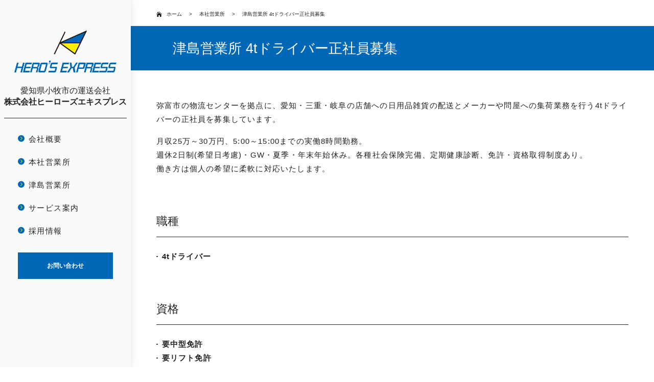

--- FILE ---
content_type: text/html
request_url: https://www.heros-express.jp/Recruit/office02-job01.html
body_size: 3840
content:
<!doctype html>
<html lang="ja">
<head>
<meta charset="UTF-8">
<meta name="viewport" content="width=device-width, initial-scale=1">
<meta name="format-detection" content="telephone=no">
<meta http-equiv="Content-Style-Type" content="text/css">
<meta http-equiv="Content-Script-Type" content="text/javascript">
<meta name="description" content="弥富市の物流センターを拠点に、愛知・三重・岐阜の店舗への日用品雑貨の配送とメーカーや問屋への集荷業務を行う4tドライバーの正社員を募集しています。月収25万～30万円、5:00～15:00までの実働8時間勤務。週休2日制(希望日考慮)・GW・夏季・年末年始休み。各種社会保険完備、定期健康診断、免許・資格取得制度あり。働き方は個人の希望に柔軟に対応いたします。">
<title>愛知県小牧市の運送会社 株式会社ヒーローズエキスプレス 津島営業所 4tドライバー正社員募集</title>
<link href="../CSS/Common.css" rel="stylesheet" type="text/css">
<link href="../CSS/Header.css" rel="stylesheet" type="text/css">
<link href="../CSS/Top.css" rel="stylesheet" type="text/css">
<link href="../CSS/Footer.css" rel="stylesheet" type="text/css">
<link href="../herosexpress_logo.svg" rel="icon">
<script src="../js/jquery-3.6.0.min.js" type="text/javascript"></script>
<script src="../js/main.js" type="text/javascript"></script>
<!-- Google Tag Manager -->
<script>(function(w,d,s,l,i){w[l]=w[l]||[];w[l].push({'gtm.start':
new Date().getTime(),event:'gtm.js'});var f=d.getElementsByTagName(s)[0],
j=d.createElement(s),dl=l!='dataLayer'?'&l='+l:'';j.async=true;j.src=
'https://www.googletagmanager.com/gtm.js?id='+i+dl;f.parentNode.insertBefore(j,f);
})(window,document,'script','dataLayer','GTM-WHRKQ267');</script>
<!-- End Google Tag Manager -->
</head>
<body>
<div id="Container_bg">
<header>
   <div class="header">
      <div class="header_logo_area">
         <a class="header_logo" href="../index.html"><img src="../image/header_logo.png" alt="愛知県小牧市の運送会社 株式会社ヒーローズエキスプレス" /></a>
         <h1><a href="../index.html">愛知県小牧市の運送会社 <small>株式会社ヒーローズエキスプレス</small></a></h1>
      </div>
       <!--Nav-->
      <nav>
         <ul class="gNav">
            <li><a href="../Overview/index.html">会社概要</a></li>
            <li><a href="../Office01/index.html">本社営業所</a></li>
            <li><a href="../Office02/index.html">津島営業所</a></li>
            <li><a href="../Service/index.html">サービス案内</a></li>
            <li><a href="../Recruit/index.html">採用情報</a></li>
         </ul>
         <ul class="sub_Nav">
            <li><a href="../Contact/index.html" class="Contact_bg"><span>お問い合わせ</span></a></li>
         </ul>
      </nav>
      <!--Nav-->
   </div>
</header>
<div class="smart_nav">
   <div class="smart_nav_head">
      <div class="logo"><a href="../index.html"><img src="../image/smart_nav_logo.png" alt="愛知県小牧市の運送会社 株式会社ヒーローズエキスプレス" /></a></div>
      <div id="toggle">
         <div class="trigger">
            <span></span>
            <span></span>
            <span></span>
         </div>
      </div>
   </div>
   <div class="toggleWrap">
      <ul class="toggleWrap_nav">
         <li><a href="../Overview/index.html">会社概要</a></li>
         <li><a href="../Office01/index.html">本社営業所</a></li>
         <li><a href="../Office02/index.html">津島営業所</a></li>
         <li><a href="../Service/index.html">サービス案内</a></li>
         <li><a href="../Recruit/index.html">採用情報</a></li>
         <li><a href="../Contact/index.html">お問い合わせ</a></li>
      </ul>
   </div>
</div><!---↑↑↑smart_nav↑↑↑--->
<div id="main_Contents">
<div class="breadcrumb_bg">
   <ul class="breadcrumb">
      <li><a class="bread_home" href="../index.html">ホーム</a></li>
      <li><a href="../Office01/index.html">本社営業所</a></li>
      <li><span>津島営業所 4tドライバー正社員募集</span></li>
   </ul>
</div>
<div class="contents_bg">
<div class="Top_title_bg">
   <div class="Top_title_inner">
      <h1>津島営業所 4tドライバー正社員募集</h1>
   </div>
</div>
<div class="inner">
   <div class="description">      
      <p>弥富市の物流センターを拠点に、愛知・三重・岐阜の店舗への日用品雑貨の配送とメーカーや問屋への集荷業務を行う4tドライバーの正社員を募集しています。</p><br>
      <p>月収25万～30万円、5:00～15:00までの実働8時間勤務。</p>
      <p>週休2日制(希望日考慮)・GW・夏季・年末年始休み。各種社会保険完備、定期健康診断、免許・資格取得制度あり。</p>
      <p>働き方は個人の希望に柔軟に対応いたします。</p>
   </div>
   <h2 class="h_border">職種</h2>
   <div class="description">
      <p class="dot"><strong>4tドライバー</strong></p>
   </div>
   <h2 class="h_border">資格</h2>
   <div class="description">
      <p class="dot"><strong>要中型免許</strong></p>
      <p class="dot"><strong>要リフト免許</strong></p>
   </div>
   <div class="h_border">仕事内容</div>
   <div class="description">
     <p> 東海エリアを中心にチェーン展開する量販店の弥富市の物流センターを拠点に、愛知・三重・岐阜の店舗への日用品雑貨の配送とメーカーや問屋への集荷業務のお仕事になります。</p><br>
      <p>1日2〜3便を運行し走行距離はおよそ200km。積み込み2回荷下ろし3～6回。</p>
      <p>物流センターでの積み下ろしは台車を使用し、集荷業務は手積み手降ろし、またはリフトを使用します。</p>
   </div>
   <h2 class="h_border">勤務地</h2>
   <div class="description">
      <p class="dot"><strong>津島営業所</strong>
      <p>〒496-0005 愛知県津島市神守町字古道24</p>
      <p>勤務地に関する詳しい情報は「<a href="../Office02/index.html" class="text_link"><strong>津島営業所</strong></a>」のページでご確認ください。</p>
   </div>
   <h2 class="h_border">雇用形態</h2>
   <div class="description">
      <p class="dot"><strong>正社員</strong></p>
      <p>契約期間の定め無し</p>
   </div>
   <h2 class="h_border">給与</h2>
   <div class="description">
      <p class="dot"><strong>月収25万～30万円</strong></p><br>
   </div>
   <h2 class="h_border">勤務時間</h2>
   <div class="description">
      <p class="dot"><strong>5:00～15:00</strong></p>
      <p>実働8時間</p><br>
      <p>【休憩時間】</p>
      <p><strong>勤務時間内に1日1〜2時間(運行により異なります)</strong></p><br>
      <p>【残業】</p>
      <p><strong>1日2～3h程度の残業あり</strong></p>
   </div>
   <!----
   <h2 class="h_border">試用期間について</h2>
   <div class="description">
      <p class="dot"><strong>試用期間：</strong>1ヶ月</p>
      <p class="dot"><strong>試用期間中の給与：</strong>時給1027円＋残業手当</p>
      <p class="dot"><strong>試用期間中の勤務時間：</strong>5:00～15:00 実働8時間</p>
      <p class="dot"><strong>試用期間中の休憩時間：</strong>勤務時間内に1日1〜2時間(運行により異なります)</p>
   </div><!---->
   <h2 class="h_border">休日・休暇</h2>
   <div class="description">
      <p class="dot">週休2日制(希望日考慮)</p>
      <p class="dot">GW</p>
      <p class="dot">夏季</p>
      <p class="dot">年末年始</p>
   </div>
   <h2 class="h_border">待遇・福利厚生</h2>
   <div class="description">
      <p class="dot">各種社会保険の加入</p>
      <p class="dot">定期健康診断</p>
      <p class="dot">免許取得制度(大型免許・リフト免許)</p>
      <p class="dot">資格取得制度(運行管理者)</p>
      <p class="dot">交通費支給</p>
      <p class="dot">賞与年1回</p>
   </div>
   <div class="h_border">応募・お問い合わせについて</div>
	<div class="entry_date">
      <p>募集に関するご質問等ございましたらお気軽にお問い合わせください。</p><br>
		<p>応募、お問い合わせはこちら</p>
		<p class="call_num"><span class="call_num" data-action="call" data-tel="0568-39-6930">TEL : 0568-39-6930</span></p>
		<p>【受付時間　9:00〜18:00】</p>
	</div>
	<div class="entry_btn_area">
      <p>メールでの応募、お問い合わせはこちら</p><br>
		<div class="entry_btn_item"><a href="../Recruit/form.html" class="transition entry_btn_item_02"><span>応募・お問い合わせフォーム</span></a></div>
	</div>
   <div class="contents_back_bg">
      <a href="#" onclick="history.back(-1);return false;" class="contents_back">前ページに戻る</a>
      <a href="../Recruit/index.html" class="contents_back">採用情報TOP</a>
   </div>
</div><!---↑↑↑inner↑↑↑--->
</div><!---↑↑↑contents_bg↑↑↑--->
<!---↓↓↓start footer↓↓↓--->
<footer id="footer">
   <div class="footer_detail">
      <p class="footer_logo"><a href="../index.html"><img src="../image/footer_logo.png" alt="愛知県小牧市の運送会社 株式会社ヒーローズエキスプレス" /></a></p>
      <h1><a href="../index.html">愛知県小牧市の運送会社 株式会社ヒーローズエキスプレス</a></h1>
      <address>〒485-0802 愛知県小牧市大字大草6070</address>
      <p class="detail_tel">TEL:0568-39-6930 / FAX:0568-39-6950</p>
   </div>
   <div class="footer_nav">
      <ul>
         <li><a href="../index.html">ホーム</a></li>
         <li><a href="../Overview/index.html">会社概要</a></li>
         <li><a href="../Contact/index.html">お問い合わせ</a></li>
         <li><a href="../Privacypolicy/index.html">個人情報</a></li>
         <li><a href="../Sitemap/index.html">サイトマップ</a></li>
      </ul>
      <p class="copyright">&copy; 2023 Pointers All Rights Reserved.</p>    
   </div><!---↑↑↑footer_end↑↑↑--->
</footer>
<a href="#" class="pagetop">PAGE TOP</a>
<!---↑↑↑end footer↑↑↑--->
</div><!---↑↑↑main_Contents↑↑↑--->
</div><!---↑↑↑Container_bg↑↑↑--->
</body>
<script type="application/ld+json"> {
       "@context" : "http://schema.org/",
       "@type" : "JobPosting",
       "title" : "4tドライバー正社員募集",
       "description" : "弥富市の物流センターを拠点に、愛知・三重・岐阜の店舗への日用品雑貨の配送とメーカーや問屋への集荷業務を行う4tドライバーの正社員を募集しています。
       
       月収25万～30万円、5:00～15:00までの実働8時間勤務。
       週休2日制(希望日考慮)・GW・夏季・年末年始休み。各種社会保険完備、定期健康診断、免許・資格取得制度あり。
       働き方は個人の希望に柔軟に対応いたします。
       
       
       【資格】
       
       要中型免許
       要リフト免許
       
       
       【仕事内容】
       
       東海エリアを中心にチェーン展開する量販店の弥富市の物流センターを拠点に、愛知・三重・岐阜の店舗への日用品雑貨の配送とメーカーや問屋への集荷業務のお仕事になります。
       
       1日2〜3便を運行し走行距離はおよそ200km。積み込み2回荷下ろし3～6回。
       物流センターでの積み下ろしは台車を使用し、集荷業務は手積み手降ろし、またはリフトを使用します。
       
       
       【雇用形態】
       
       正社員
       契約期間の定め無し
       
       
       【休日・休暇】
       
       週休2日制(希望日考慮)
       GW
       夏季
       年末年始
       
       
       【待遇・福利厚生】
       
       各種社会保険の加入
       定期健康診断
       免許取得制度(大型免許・リフト免許)
       資格取得制度(運行管理者)
       交通費支給
       賞与年1回
       
       
       【企業情報】
       
       株式会社ヒーローズエキスプレス
       株式会社ヒーローズエキスプレスは本社営業所と津島営業所の2営業所を展開し、東海エリアをはじめ関東・関西・近畿エリアをカバーエリアに物流企業やメーカーの輸送・配送・集荷業務の請け負いをはじめ、専属定期便やフリー便など運ぶ荷物のニーズに合わせた輸送・配送サービスを提供する運送会社です。",
       "datePosted" : "2023-11-16",
       "employmentType" : "FULL_TIME",
       "workHours": "5:00～15:00 実働8時間",
       "hiringOrganization" : {
   	"@type" : "Organization",
   		"name" : "株式会社ヒーローズエキスプレス 津島営業所",
    		"sameAs" : "https://www.heros-express.jp",
   		"logo" : "https://www.heros-express.jp/image/heros_express_logo.png"
   	},
       "jobLocation" : {
           "@type" : "Place",
           "address" : {
               "@type" : "PostalAddress",
               "addressRegion" : "愛知県",
               "addressLocality" : "津島市",
               "streetAddress" : "神守町字古道24",
               "postalCode" : "496-0005",
               "addressCountry": "JP"
           }
       },
       "baseSalary": {
           "@type": "MonetaryAmount",
           "currency": "JPY",
           "value": {
               "@type": "QuantitativeValue",
   	         "minValue": 250000,
               "maxValue": 300000,
               "unitText": "MONTH"
           }
       }
   }
</script>
</html>

--- FILE ---
content_type: text/css
request_url: https://www.heros-express.jp/CSS/Common.css
body_size: 2617
content:
@charset "UTF-8";
html,body,div,span,object,iframe,
h1,h2,h3,h4,h5,h6,p,blockquote,pre,
abbr,address,cite,code,
del,dfn,em,img,ins,kbd,q,samp,
small,strong,sub,sup,var,
b,i,
dl,dt,dd,ol,ul,li,
fieldset,form,label,legend,
table,caption,tbody,tfoot,thead,tr,th,td,
article,aside,canvas,details,figcaption,figure,
footer,header,hgroup,menu,nav,section,summary,
time mark,audio,video {
	margin: 0;
	padding: 0;
	border: 0;
	outline: 0;
	font-size: 100%;
	vertical-align: baseline;
	background: transparent;
}
body {
	font-family: -apple-system, BlinkMacSystemFont, "Helvetica Neue" , "ヒラギノ角ゴ ProN W3", Hiragino Kaku Gothic ProN,"游ゴシック体", "Yu Gothic", YuGothic, Arial, Meiryo, sans-serif;
	line-height: 1;
}
a {
	color: #000;
	margin: 0;
	padding: 0;
	font-size: 100%;
	vertical-align: baseline;
	background: transparent;
	text-decoration: none;
}
a img,img {
	border: none;
	line-hegiht: 0;
	vertical-align: bottom;
}
ul,li {
	list-style: none;
}
article,aside,details,figcaption,figure,
footer,header,hgroup,menu,nav,section {
	display:block;
}
table {
	border-collapse: collapse;
	border: none;
	border-spacing: 0;
}
address {
	font-style: normal;
}
/* --- clear --- */
.clearfix {display: inline-table;}
.clearfix:after {
	content: ".";
	display: block;
	height: 0;
	clear: both;
	visibility: hidden;
}
/* --- hr --- */
hr {
	height: 0;
	margin: 0;
	border: none;
	border-top: 1px solid #e3e3e3;
}
/* --- a --- */
a.transition {
	-webkit-transition: 0.3s ease-in-out;
	-moz-transition: 0.3s ease-in-out;
	-o-transition: 0.3s ease-in-out;
	transition: 0.3s ease-in-out;
}
a.transition:hover {
	-webkit-transition: 0.3s ease-in-out;
	-moz-transition: 0.3s ease-in-out;
	-o-transition: 0.3s ease-in-out;
	transition: 0.3s ease-in-out;
}
a.text_link {
	text-decoration: underline;
	color: #0068b6;
}
a.text_link:hover {
	text-decoration: none;
}
a.blank {
	display: block;
	position: relative;
	padding-left: 20px;
}
a.blank:before {
	content: '';
	position: absolute;
	margin-right: 15px;
	width: 15px;
	height: 14px;
	left: 0;
	top: 8px;
	background: no-repeat center;
	background-image: url(../image/Li_blank_s.png);
	background-size: 60%;
}
a.blank span {
	font-size: 10px;
}
.contents_back_bg {
   width: 100%;
   display: -webkit-box;
   display: -ms-flexbox;
   display: -webkit-flex;
   display: flex;
	-ms-flex-wrap: wrap;
   -webkit-flex-wrap: wrap;
   flex-wrap: wrap;
	-webkit-justify-content: space-between;
	justify-content: space-between;
	padding: 30px 0;
}
a.contents_back {
   width: 47%;
	font-size: 1em;
   text-align: center;
	cursor: pointer;
	padding: 20px 0;
	background: #FFF;
	border: 1px solid #222;
   border-radius: 1px;
	color: #222;
	-webkit-transition: 0.3s ease-in-out;
	-moz-transition: 0.3s ease-in-out;
	-o-transition: 0.3s ease-in-out;
	transition: 0.3s ease-in-out;
}
a.contents_back:hover {
	background: #0068b6;
   color: #FFF;
	-webkit-transition: 0.3s ease-in-out;
	-moz-transition: 0.3s ease-in-out;
	-o-transition: 0.3s ease-in-out;
	transition: 0.3s ease-in-out;
}
.R {
	float: right;
}
.L {
	float: left;
}
.media_R {
	display: block;
	float: right;
}
.dot {
   padding-left: 8px;
   text-indent: -8px;
}
.dot:before {
	content: '';
	display: inline-block;
	position: relative;
	top: -4px;
	width: 2.5px;
	height: 2.5px;
	margin-right: 8px;
	border-radius: 50%;
	background-color: #222;
}
.banner {
   display: block;
   width: 300px;
}
.banner img {
   width: 100%;
   height: auto;
}
br.long_br { margin-bottom: 50px; }
br.media { display: none; }
.media_no { display: block; }
.nopc { display: none; }
@media screen and (max-width:480px) {
	br.media { display: block;}
	.media_no { display: none; }
	.media_R { float: none; }
	.nopc { display: block; }
   .banner { width: 100%;}
}/*/mediaquery*/

#Container_bg {
	width: 100%;
	position: relative;
}
#main_Contents {
	position: relative;
	overflow: hidden;
	box-sizing: border-box;
	width: calc(100% - 20%);
	left: 20%;
	font-size: 16px;
}
.inner {
	width: 960px;
	margin-left: auto;
	margin-right: auto;
   padding: 30px 0;
}
.contents_bg {
	width: 100%;
	padding: 0;
	margin: 0;
}
.contents_bg02 {
	background: #f3f3f3;
	width: 100%;
	padding: 0;
	margin: 0;
}
@media screen and (max-width:1280px) {
   .contents_bg,
	.inner {
		overflow: hidden;
		box-sizing: border-box;
		-moz-box-sizing: border-box;
		-webkit-box-sizing: border-box;
	}
	.inner,
   ul.breadcrumb,
   .Top_title_inner,
   .head_img,
   .Map {
		width: 100%;
		padding-left: 50px;
		padding-right: 50px;
      box-sizing: border-box;
		-moz-box-sizing: border-box;
		-webkit-box-sizing: border-box;
	}
	#main_Contents img,.inner img { max-width: 100%; height: auto; }
}/*/mediaquery*/

@media screen and (max-width:1100px) {
   #main_Contents {
		width: 100%;
		left: 0%;
		overflow: hidden;
		box-sizing: border-box;
		-moz-box-sizing: border-box;
		-webkit-box-sizing: border-box;
		padding: 0;
		margin: 0;
		font-size: 16px;
	}
}/*/mediaquery*/

@media screen and (max-width:480px) {
   .inner,
   ul.breadcrumb,
   .Top_title_inner,
   .head_img,
   .Map {
		padding-left: 30px;
		padding-right: 30px;
      box-sizing: border-box;
		-moz-box-sizing: border-box;
		-webkit-box-sizing: border-box;
	}
}

@media print {
    #main_Contents {
		width: 100%;
		left: 0%;
		overflow: hidden;
		box-sizing: border-box;
		-moz-box-sizing: border-box;
		-webkit-box-sizing: border-box;
		padding: 0;
		margin: 0;
	}
	.inner {
		width: 100%;
		padding-left: 30px;
		padding-right: 30px;
	}
	#main_Contents img,.inner img { max-width: 100%; height: auto; }
}

#footer_Contact {
	width: 100%;
	padding: 0;
	border-top: 1px solid #e3e3e3;
	border-bottom: 1px solid #e3e3e3;
	position: relative;
	z-index: 8;
}
ul.Contact_area {
	background: #FFF;
	overflow: hidden;
	width: 100%;
	padding: 30px 0;
	font-size: 14px;
}
ul.Contact_area li {
	float: left;
	width: 50%;
	text-align: center;
	position: relative;
	line-height: 2em;
}
ul.Contact_area li:before {
	content: "";
	display: block;
	position: absolute;
	width: 3px;
	height: 100%;
	left: -2px;
	background: #e3e3e3;
	border-radius: 1px;
}
ul.Contact_area li:first-child:before {
	display: none;
}
.contact_title {
	font-size: 1.6em;
	font-weight: bold;
	color: #222;
	margin: 20px 0 10px;
}
.tel_number {
	font-family: "Open Sans", Helvetica, Arial, sans-serif;
	font-size: 3.6em;
	font-weight: bold;
	line-height: 1;
	letter-spacing: 0em;
	margin: 10px 0 5px;
	padding: 0 5px;
	color: #222;
}
.mail {
	padding: 10px 0;
}
.mail .button {
	border: 1px solid #222;
	border-radius: 2px;
	color: #222;
	font-size: 0.9375em;
	padding: 10px 35px;
	font-weight: 400;
	box-sizing: border-box;
	box-shadow: 0 4px 0 0 rgba(0,0,0,.11);
}
.mail .button:hover {
	background: #0098d9;
	color: #FFF;
}
.details_txt {
	margin-top: 15px;
	font-size: 0.9375em;
	line-height: 1.7em;
	color: #222;
	font-weight: 400;
	letter-spacing: 0.04em;
	padding: 0;
}
.contact_title .icon {
	display: block;
	line-height: 0;
}
.contact_title .icon:before {
	content: '';
	display: inline-block;
	width: 65px;
	height: 65px;
	margin-bottom: 30px;
	border-radius: 50%;
	background: #FFF no-repeat center;
	border: 4px solid #222;
	box-shadow: 0 4px 0 0 rgba(0,0,0,.11);
}
.contact_title .Contact_Dial:before {
	background-image: url(../image/footer_Contact_Contact_Dial.png);
	background-size: 60%;
}
.contact_title .Mail_icon:before {
	background-image: url(../image/footer_Contact_Mail_icon.png);
	background-size: 50%;
}
/*---------------------------------*/
/*------- RESPONSIVE STUFF --------*/
/*---------------------------------*/
@media screen and (max-width:480px) {
	.footer_Contact {
		width: 100%;
		padding: 0;
		overflow: hidden;
		box-sizing: border-box;
		-moz-box-sizing: border-box;
		-webkit-box-sizing: border-box;
	}
	ul.Contact_area {
		font-size: 12px;
		padding: 0;
		margin: 0;
	}
	ul.Contact_area li {
		float: none;
		width: 100%;
		padding: 20px 0;
	}
	ul.Contact_area li:before {
		width: 100%;
		height: 3px;
		top: -2px;
	}
	.details_txt { font-size: 1em; }
}/*/mediaquery*/
/* ~~ footer_link ~~ */
#footer_link {
	background: #f7f7f7;
	width: 100%;
	padding: 30px 0 0;
	font-size: 16px;
	border-top: 1px solid #e3e3e3;
	position: relative;
	z-index: 9;
}
ul.link_inner {
	display: -webkit-box;
    display: -ms-flexbox;
    display: -webkit-flex;
    display: flex;
	-ms-flex-wrap: wrap;
    -webkit-flex-wrap: wrap;
    flex-wrap: wrap;
	-webkit-justify-content: space-between;
	justify-content: space-between;
	padding: 0 30px;
}
ul.link_inner li {
	width: 47%;
	margin: 0;
}
.link_item {
	display: -webkit-box;
    display: -ms-flexbox;
    display: -webkit-flex;
    display: flex;
	-webkit-align-items: center;
	align-items: center;
	-webkit-justify-content: space-between;
	justify-content: space-between;
	width: 100%;
	background: #FFF;
	margin-bottom: 30px;
	border: 1px solid #eee;
	border-radius: 2px;
	overflow: hidden;
}
.link_item .image_block {
	width: 40%;
    overflow: hidden;
}
.link_item .image_block img {
	width: 100%;
	height: auto;
	border-radius: 2px;
	-webkit-transition: 0.3s ease-in-out;
	-moz-transition: 0.3s ease-in-out;
	-o-transition: 0.3s ease-in-out;
	transition: 0.3s ease-in-out;
}
.link_item .main_block {
	width: 58%;
	padding: 10px;
	margin: 0;
	overflow: hidden;
}
.link_item h3 {
	font-size: 1em;
	font-weight: 500;
	margin-bottom: 10px;
}
.link_item h3 span {
	color: #0068b6;
}
.link_item h3 span:before {
	content: '';
	display: inline-block;
	position: relative;
	top: -2px;
	width: 18px;
	height: 18px;
	margin-right: 8px;
	vertical-align: middle;
	border-radius: 50%;
	background: url(../image/btn_arrow_circle_red.png) no-repeat;
	background-size: 100%;
}
.link_item .main_block p {
	font-size: 0.625em;
	line-height: 1.5em;
	color: #555;
	font-weight: 200;
}
a:hover .main_block p {
	text-decoration: underline;
}
@media screen and (max-width:480px) {
	#footer_link {
		background: #FFF;
		padding: 0;
		border: none;
	}
	ul.link_inner {
		display: block;
		padding: 0;
	}
	ul.link_inner li {
		width: 100%;
		margin: 0;
		padding: 15px;
		border-top: 1px solid #e3e3e3;
		overflow: hidden;
		box-sizing: border-box;
		-moz-box-sizing: border-box;
		-webkit-box-sizing: border-box;
	}
	.link_item {
		border: none;
		margin-bottom: 0;
	}
	.link_item .main_block {
		padding-right: 0;
	}
}/*/mediaquery*/

/* ~~ ページトップへ ~~ */
.pagetop {
	display: none;
	position: fixed;
	z-index: 10;
	right: 30px;
	bottom: 30px;
	background: url(../image/btn_pagetops_sp.png) center center no-repeat;
	background-color: rgba(51,51,51,0.8);
	background-size: 15px auto;
	border-radius: 50%;
	height: 60px;
	width: 60px;
	text-indent: -9999px;
	padding: 0;
	line-height: 0;
}
@media screen and (max-width:480px) {
	.pagetop {
		right: 10px;
		bottom: 10px;
		height: 40px;
		width: 40px;
	}
}/*/mediaquery*/

--- FILE ---
content_type: text/css
request_url: https://www.heros-express.jp/CSS/Header.css
body_size: 1663
content:
@charset "UTF-8";

/* ~~ header ~~ */
header {
	position: fixed;
	top: 0;
	left: 0;
	box-sizing: border-box;
	background: #f9fafa;
	width: 20%;
	min-width: 240px;
	height: 100%;
	z-index: 9999;
	overflow: scroll;
	-moz-box-shadow: -11px 0 22px 0 rgba(0, 0, 0, .4);
	-webkit-box-shadow: -11px 0 22px 0 rgba(0, 0, 0, .4);
	box-shadow: -11px 0 22px 0 rgba(0, 0, 0, .4)
}
@media print {
    header { display: none; }
}
.header {
	width: 100%;
	margin: 0;
	padding: 20px 0;
	font-size: 16px;
}
/* ~~ logo ~~ */
.header_logo_area {
	padding: 40px 0 20px;
	text-align: center;
}
.header_logo {
	display: block;
	width: 100%;
	margin-bottom: 25px;
}
.header_logo img {
	width: 200px;
	height: auto;
}
.header h1 {
	font-size: 16px;
	line-height: 1.4em;
	margin-top: 10px;
}
.header h1 a {
	color: #222;
	font-weight: 500;
	font-size: 1em;
	letter-spacing: 0em;
}
.header h1 a small {
	display: inline-block;
	color: #222;
	font-weight: bold;
	font-size: 1em;
	letter-spacing: 0em;
}

.header h1 a small:after {
	content: "";
   height: 1px;
   display: block;
   position: relative;
   top: 20px;
   background: #222;
	margin-bottom: 8px;
}/**/
/* ----------------------  nav ---------------------- */
nav {
	display: block;
	width: 100%;
}
.gNav {
	padding: 10px 35px 0px;
}
.gNav li a {
	display: block;
	position: relative;
	padding: 12px 0px 12px;
	line-height: 1.4em;
	color: #222;
	font-size: 0.9375em;
	font-weight: 500;
	letter-spacing: 0.095em;
	-webkit-transition: 0.3s ease-in-out;
	-moz-transition: 0.3s ease-in-out;
	-o-transition: 0.3s ease-in-out;
	transition: 0.3s ease-in-out;
}
.gNav li a:before {
	content: '';
	display: inline-block;
	position: relative;
	top: -2px;
	width: 13px;
	height: 13px;
	margin: 0 8px 0 0;
	vertical-align: middle;
	border-radius: 50%;
	background: #0068b6 url(../image/Sub_Nav_list_arrow.png) no-repeat;
	background-size: 100%;
}
.gNav li a:hover {
	color: #0068b6;
	-webkit-transition: 0.3s ease-in-out;
	-moz-transition: 0.3s ease-in-out;
	-o-transition: 0.3s ease-in-out;
	transition: 0.3s ease-in-out;
}
/* ---------------------- sub nav ---------------------- */
.sub_Nav {
	padding: 20px 35px 10px;
}
.sub_Nav li a {
	display: block;
	background: #aaa;
	text-align: center;
	padding: 20px 10px;
	color: #FFF;
	font-size: 0.75em;
	font-weight: 600;
	margin-bottom: 20px;
	transform: perspective(1px) translateZ(0);
	box-shadow: 0 0 1px rgba(0, 0, 0, 0);
	position: relative;
	-webkit-transition: 0.3s ease-in-out;
	-moz-transition: 0.3s ease-in-out;
	-o-transition: 0.3s ease-in-out;
	transition: 0.3s ease-in-out;
}
.sub_Nav li a:before {
	content: '';
	position: absolute;
	border: #aaa solid 6px;
	top: 0;
	right: 0;
	bottom: 0;
	left: 0;
	-webkit-animation-duration: 1s;
	animation-duration: 1s;
}
.sub_Nav li a:hover:before, .sub_Nav li a:focus:before, .sub_Nav li a:active:before {
	-webkit-animation-name: hvr-ripple-out;
	animation-name: hvr-ripple-out;
}
/* Ripple Out */
@-webkit-keyframes hvr-ripple-out {
  100% {
    top: -12px;
    right: -12px;
    bottom: -12px;
    left: -12px;
    opacity: 0;
  }
}
@keyframes hvr-ripple-out {
  100% {
    top: -12px;
    right: -12px;
    bottom: -12px;
    left: -12px;
    opacity: 0;
  }
}
/* Ripple Out */
.sub_Nav li a.Contact_bg {
	background: #0068b6;
}
.sub_Nav li a.Contact_bg:before {
	border: #0068b6 solid 6px;
}
.sub_Nav li a.Contact_bg:hover {
	background: #0068b6;
}
.sub_Nav li a:hover {
	background: #0068b6;
	-webkit-transition: 0.3s ease-in-out;
	-moz-transition: 0.3s ease-in-out;
	-o-transition: 0.3s ease-in-out;
	transition: 0.3s ease-in-out;
}
/* ---------------------- スマホナビ ---------------------- */
.smart_nav { display: none}
/*---------------------------------*/
/*-------    RESPONSIVE    --------*/
/*---------------------------------*/
@media screen and (max-width:780px) {
	header { display: none; }
	.smart_nav {
		display: block;
		position: relative;
	}
	.smart_nav_head {
		background: #f8f8f8;
        width: 100%;
        height: 70px;
        z-index: 999;
        position: relative;
		border-bottom: 1px solid #222;
	}
	.smart_nav_head .logo {
		position: absolute;
		left: 5%;
		top: 23px;
	}
	.smart_nav_head .logo img {
		width: auto;
		height: 25px;
	}
	#toggle {
		display: block;
		text-align: center;
		position: absolute;
		top: 25px;
		right: 5%;
		z-index: 10;
		display: -webkit-box;
		display: -webkit-flex;
		display: -ms-flexbox;
		display: flex;
		-webkit-box-pack: center;
		-webkit-justify-content: center;
		-ms-flex-pack: center;
		justify-content: center;
		-webkit-box-align: center;
		-webkit-align-items: center;
		-ms-flex-align: center;
		align-items: center;
	}
	.trigger,
	.trigger span {
		display: inline-block;
		-webkit-transition: all .4s;
		transition: all .4s;
	}
	.trigger {
		position: relative;
		width: 28px;
		height: 19px;
	}
	.trigger span {
		position: absolute;
		left: 0;
		width: 100%;
		height: 3px;
		background-color: #0068b6;
		border-radius: 2px;
	}
	.trigger span:nth-of-type(1) {
		top: 0;
	}
	.trigger span:nth-of-type(2) {
		top: 8px;
	}
	.trigger span:nth-of-type(2)::after {
		position: absolute;
		top: 0;
		left: 0;
		content: '';
		width: 100%;
		height: 3px;
		background-color: #0068b6;
		border-radius: 2px;
		-webkit-transition: all .4s;
		transition: all .4s;
	}
	.trigger span:nth-of-type(3) {
		bottom: 0;
	}
	.trigger.active span:nth-of-type(1) {
		-webkit-transform: translateY(8px) scale(0);
		transform: translateY(8px) scale(0);
	}
	.trigger.active span:nth-of-type(2) {
		-webkit-transform: rotate(-45deg);
		transform: rotate(-45deg);
	}
	.trigger.active span:nth-of-type(2)::after {
		-webkit-transform: rotate(90deg);
		transform: rotate(90deg);
	}
	.trigger.active span:nth-of-type(3) {
		-webkit-transform: translateY(-8px) scale(0);
		transform: translateY(-8px) scale(0);
	}
	.toggleWrap {
		background: rgba(56, 56, 56, 0.9);
		padding: 0;
		position: fixed;
		top: 70px;
		left: 0;
		width: 100%;
		height: 100%;
		z-index: 998;
	}
	.toggleWrap_nav {
		padding: 0;
	}
	.toggleWrap_nav li a {
		display: block;
		padding: 20px 25px;
		font-size: 0.9375em;
		font-weight: bold;
		color: #FFF;
		border-bottom: 1px solid #383838;
		position: relative;
	}
	.toggleWrap_nav li a:after {
		content: "";
		display: block;
		position: absolute;
		right: 25px;
		top: 20px;
		width: 16px;
		height: 16px;
		background: url(../image/btn_arrow_circle_FFF.png) center no-repeat;
		background-size: 100%;	
	}
	.hide {
		opacity: 0;
		visibility: hidden;
		overflow: hidden;
	}
	.animation {
		-webkit-transition-property: opacity, visibility;
		transition-property: opacity, visibility;
		-webkit-transition-duration: .3s;
		transition-duration: .3s;
		-webkit-transition-timing-function: ease-in;
		transition-timing-function: ease-in;
	}
	.no-scroll {
		overflow: hidden;
	}
}/*/mediaquery*/

--- FILE ---
content_type: text/css
request_url: https://www.heros-express.jp/CSS/Top.css
body_size: 8622
content:
@charset "UTF-8";

/* パンくずリスト */
.breadcrumb_bg {
	background: #FFF;
	width: 100%;
	padding: 0;
}
ul.breadcrumb {
   width: 960px;
   margin: 0 auto;
	font-size: 16px;
   padding-top: 18px;
}
ul.breadcrumb li {
	display: inline-block;
	position: relative;
	*display: inline;  
   *zoom: 1;
	padding-bottom: 18px;
	padding-left: 30px;
	font-size: 0.625em;
	font-weight: 400;
	color: #222;
}
ul.breadcrumb li:before {
	content: ">";
	position: absolute;
	left: 10px;
}
ul.breadcrumb li:first-child { padding-left: 20px;}
ul.breadcrumb li:first-child:before { content: none;}
ul.breadcrumb li a {
	color: #222;
}
ul.breadcrumb li a.bread_home:before {
	content: "";
	display: inline-block;
	position: absolute;
	width: 11px;
	height: 10px;
	top: 0px;
	left: 0px;
	background: url(../image/bread_home.png) left center no-repeat;
	background-size: 100%;
}
ul.breadcrumb a:hover {
	text-decoration: none;
}

@media screen and (max-width:1280px) {
	.breadcrumb_bg {
		box-sizing: border-box;
		-moz-box-sizing: border-box;
		-webkit-box-sizing: border-box;
	}
	ul.breadcrumb {
      box-sizing: border-box;
		-moz-box-sizing: border-box;
		-webkit-box-sizing: border-box;
		width: 100%;
		margin: 0;
	}
}/*/mediaquery*/

.Top_title_bg {
	background: #0068b6;
	width: 100%;
	padding: 30px 0;
}
.Top_title_inner {
   width: 960px;
   margin: 0 auto;
	font-size: 16px;
}
.Top_title_inner h1 {
   color: #FFF;
	font-size: 1.7em;
	font-weight: 500;
}

@media screen and (max-width:480px) {
   .Top_title_inner { width: 100%; }
   .Top_title_inner h1 {
      font-size: 1.4em;
      line-height: 1.7em;
   }
}/*/mediaquery*/

/* ~~ index_img ~~ */
.index_img {
	width: 100%;
}
.index_img img {
	width: 100%;
	height: auto;
}

/* ~~ Jbgr_PC_img ~~ */
.Jbgr_PC_img {
	width: 100%;
}
.Jbgr_PC_img img {
	width: 100%;
	height: auto;
}
.Jbgr_media_img { display: none; }

/*---------------------------------*/
/*-------    RESPONSIVE    --------*/
/*---------------------------------*/
@media screen and (max-width:480px) {
	.Jbgr_PC_img { display: none; }
	.Jbgr_media_img {
      display: block;
		width: 100%;
	}
        .Jbgr_media_img img {
		width: 100%;
	        height: auto;
	}
}/*/mediaquery*/

/* ~~ head_img ~~ */
.head_img {
	text-align: center;
}
.head_img img {
	width: 70%;
	height: auto;
}
@media print {
	.breadcrumb_bg { display: none; }
}
/* ~~ title ~~ */

/* ~~ heading_top_lv3 ~~ */
.heading_top_lv3 {
	width: 100%;
	height: 300px;
	position: relative;
	background-position: bottom center;
   background-repeat: no-repeat;
   background-size: cover;
	position: relative;
	display: -webkit-box;
	display: -ms-flexbox;
	display: -webkit-flex;
	display: flex;
	align-items: center;
	-webkit-align-items: center;
	border-bottom: 1px solid #e3e3e3;
}
.heading_top_lv3 ul {
	padding: 0 5%;
}
.heading_top_lv3 ul li {
	line-height: 2em;
	font-size: 24px;
}
.heading_top_lv3 ul li span {
	font-family: CenturyGothic-Bold, "CenturyGothicStd", "Century Gothic", "ヒラギノ角ゴ Pro W3", "Hiragino Kaku Gothic Pro", "メイリオ", Meiryo, Sans-Serif;
	font-weight: bold;
	display: block;
	font-size: 1.4em;
	color: #eee;
}
.heading_top_lv3 ul li h1,
.heading_top_lv3 ul li h2 {
	font-size: 0.9375em;
	color: #222;
	font-weight: 500;
	letter-spacing: 0.1em;
}
.heading_top_lv3 ul li h1:after,
.heading_top_lv3 ul li h2:after {
	content: "";
    width: 20px;
    height: 2px;
    display: block;
    position: relative;
    left: 5px;
    top: 20px;
    background: #0068b6;
}

/* ~~ head_img ~~ */
.head_img {
	width: 960px;
	margin: 0 auto;
	padding: 0;
}
.head_img img {
	width: 100%;
	height: auto;
}
@media print {
	.breadcrumb_bg,
    .heading_top_lv3 { display: none; }
}
/*---------------------------------*/
/*-------    RESPONSIVE    --------*/
/*---------------------------------*/
@media screen and (max-width:1280px) {
	.heading_top_lv2 {
		width: 100%;
		box-sizing: border-box;
		-moz-box-sizing: border-box;
		-webkit-box-sizing: border-box;
	}
	.heading_top_lv5 {
		width: 100%;
		display: block;
		box-sizing: border-box;
		-moz-box-sizing: border-box;
		-webkit-box-sizing: border-box;
	}
	.heading_top_lv5 ul {
		width: 100%;
	}
	.heading_top_lv5 .Top_description {
		width: 100%;
		text-align: left;
	}
	.heading_top_lv5 .Top_description p {
		font-size: 0.9375em;
		line-height: 1.8em;
	}
	.heading_top_lv5 ul li h1:after,
	.heading_top_lv5 ul li h2:after {
		margin-bottom: 50px;
	}
}/*/mediaquery*/
/*---------------------------------*/
/*-------    RESPONSIVE    --------*/
/*---------------------------------*/
@media screen and (max-width:480px) {
	.breadcrumb_bg { display: none;}
	.heading_top_bg_nopc { display: block; }
	.heading_top_bg_nopc {
		display: block;
		position: relative;
		z-index: 100;
	}
	.heading_top_bg_nopc img {
		width: 100%;
		height: auto;
	}

	/* ~~ lv3 ~~ */
	.heading_top_lv3 {
		height: 150px;
		background-position: top left;
	}
	.heading_top_lv3 ul {
		width: 100%;
		padding: 5%;
		display: block;
		box-sizing: border-box;
		-moz-box-sizing: border-box;
		-webkit-box-sizing: border-box;
	}
	.heading_top_lv3 ul li {
		font-size: 16px;
	}
}/*/mediaquery*/

/* ~~ title ~~ */
/* ~~ border_title ~~ */
.border_title {
	padding: 30px 0;
}
.border_title h2,
.border_title p {
	font-size: 1.4em;
	line-height: 1.4em;
	color: #222;
	font-weight: 500;
	text-align: center;
}
.border_title h2:before,
.border_title p:before {
	content: "";
	display: inline-block;
	position: relative;
	top: -7px;
	width: 36px;
	height: 1px;
	background: #b3b3b3;
	margin-right: 20px;
}
.border_title h2:after,
.border_title p:after {
	content: "";
	display: inline-block;
	position: relative;
	top: -7px;
	width: 36px;
	height: 1px;
	background: #b3b3b3;
	margin-left: 20px;
}
.head_title {
	display: inline-block;
	font-size: 1.4em;
	font-weight: 500;
	letter-spacing: 0.05em;
	color: #222;
	padding: 0;
	margin-top: 50px;
}
.head_title:after {
    content: "";
	display: inline-block;
	background: #eee;
    width: 100%;
    height: 3px;
    position: relative;
    left: 0;
    bottom: 0;
	border-radius: 2px;
}
.heading_topl {
	position: relative;
	font-size: 1.5em;
	font-weight: 400;
	color: #222;
	padding-left: 20px;
	margin: 30px 0;
}
.heading_topl::before {
	content: "";
	position: absolute;
	top: 50%;
	left: 0;
	background: #0068b6;
	width: 4px;
	height: 100%;
	border-radius: 2px;
	-webkit-transform: translateY(-50%);
	-ms-transform: translateY(-50%);
	transform: translateY(-50%);
}
.h_border {
	height: 60px;
	line-height: 60px;
	font-size: 1.4em;
	font-weight: 500;
	color: #222;
	padding: 0;
	margin: 20px 0 15px;
}
.h_border:after {
   content: "";
	display: block;
	background: #222;
   width: 100%;
   height: 1px;
   position: relative;
   left: 0;
   bottom: 0;
	border-radius: 1px;
}
.h_border02 {
   height: 60px;
	line-height: 60px;
	font-size: 1.4em;
	font-weight: 500;
	color: #222;
	padding: 0;
	margin: 20px 0 15px;
}
.h_border02:after {
   content: "";
	display: block;
	background: url("../image/h_border_bg.png") no-repeat left bottom / cover;
   width: 100%;
   height: 3px;
   position: relative;
   left: 0;
}
.detail_li {
	position: relative;
	font-size: 1.2em;
	margin: 15px 0;
	font-weight: 400;
	color: #222;
	padding-left: 20px;
}
.detail_li:before {
	content: "";
	position: absolute;
	top: 50%;
	left: 0;
	background: #004da0;
	width: 10px;
	height: 10px;
	border-radius: 2px;
	-webkit-transform: translateY(-50%);
	-ms-transform: translateY(-50%);
	transform: translateY(-50%);
}
.headline {
	color: #0068b6;
	font-size: 1.7em;
	font-weight: 500;
	margin: 30px 0;
}
.headline_02 {
   background: #0068b6;
	color: #FFF;
   border-radius: 2px;
	font-size: 1.7em;
	font-weight: 500;
   padding: 20px 20px;
	margin: 70px 0 20px;
}
.ttl02 {
   background: #eee;
   padding: 15px;
   color: #222;
   font-size: 1.2em;
   font-weight: 500;
   border-radius: 2px;
}
/*---------------------------------*/
/*-------    RESPONSIVE    --------*/
/*---------------------------------*/
@media screen and (max-width:480px) {
	.head_title {
		font-size: 1.2em;
		line-height: 1.7em;
	}
	.heading_topl { font-size: 1.2em; }
   .border_title {
		padding-bottom: 30px;
	}
   .h_border,
   .h_border02 {
      height: auto;
      font-size: 1.2em;
      line-height: 1.7em;
   }
   .h_border:after,
   .h_border02:after {
      margin-top: 10px;
   }
}/*/mediaquery*/

/* ~~ location ~~ */
.location {
	display: -webkit-box;
   display: -ms-flexbox;
   display: -webkit-flex;
   display: flex;
	-webkit-box-align: end;
   -ms-flex-align: end;
   align-items: flex-end;
   box-sizing: border-box;
   -moz-box-sizing: border-box;
   -webkit-box-sizing: border-box;
	width: 960px;
	margin: 50px auto 0;
	font-size: 16px;
   background: #eee;
   padding: 15px;
   border-radius: 2px;
}
.location span {
	display: block;
	letter-spacing: 0.1em;
	font-size: 1.2em;
	font-weight: 500;
	color: #222;
	padding-right: 30px;
	position: relative;
}
.location span:after {
	content: '';
	display: block;
	position: absolute;
	top: 50%;
	right: 0;
	-webkit-transform: translate(0, -50%);
   -ms-transform: translate(0, -50%);
   transform: translate(0, -50%);
	width: 25px;
	height: 20px;
	background: url(../image/btn_arrow_222.png) no-repeat;
	background-size: 90%;
}
.location p {
	padding: 0;
	font-size: 1.8em;
	font-weight: 500;
	color: #222;
}
/*---------------------------------*/
/*-------    RESPONSIVE    --------*/
/*---------------------------------*/
@media screen and (max-width:1280px) {
	.location {
      width: 100%;
		overflow: hidden;
		box-sizing: border-box;
		-moz-box-sizing: border-box;
		-webkit-box-sizing: border-box;
      padding-left: 5%;
      padding-right: 5%;
	}
}
@media screen and (max-width:480px) {
	.location {
		font-size: 14px;
		padding-bottom: 15px;
	}
}/*/mediaquery*/

/* ~~ description ~~ */
.description {
	padding: 10px 0;
	margin: 15px 0 50px;
	overflow: hidden;
	font-size: 16px;
}
.description p {
	color: #222;
	line-height: 1.8em;
	font-size: 0.9375em;
	letter-spacing: .08em;
	font-weight: 300;
}
.center {text-align: center;}
/*---------------------------------*/
/*-------    RESPONSIVE    --------*/
/*---------------------------------*/
@media screen and (max-width:480px) {
	.description {
		padding: 0;
	}
}/*/mediaquery*/

.img_area {
	padding: 30px 0;
	display: -webkit-box;
    display: -ms-flexbox;
    display: -webkit-flex;
    display: flex;
	-webkit-justify-content: space-between;
	justify-content: space-between;
	font-size: 16px;
}
.img_description {
	width: 60%;
}
.img_description p {
	color: #222;
	line-height: 1.8em;
	font-size: 0.875em;
	letter-spacing: .05em;
	font-weight: 200;
}
.img_block {
	width: 30%;
}
.img_block img {
	width: 100%;
	height: auto;
	border-radius: 2px;
}
/*---------------------------------*/
/*-------    RESPONSIVE    --------*/
/*---------------------------------*/
@media screen and (max-width:480px) {
	.img_area {
		display: block;
		font-size: 14px;
		padding: 15px 0 30px;
	}
	.img_description,
	.img_block { width: 100%; }
	.img_block { margin-bottom: 30px; }
}/*/mediaquery*/
/* ~~ greeting_area ~~ */
.greeting_area {
	padding: 50px 0;
	display: -webkit-box;
    display: -ms-flexbox;
    display: -webkit-flex;
    display: flex;
	-webkit-justify-content: space-between;
	justify-content: space-between;
	font-size: 16px;
}
.textArea {
	width: 70%;
}
.textArea p {
	color: #222;
	line-height: 1.7em;
	font-size: 0.875em;
	letter-spacing: 0.05em;
	font-weight: 200;
}
.textArea p.copy {
	line-height: 1.7em;
	font-size: 1.2em;
	letter-spacing: 0.05em;
	font-weight: 200;
}
.photoArea {
	width: 25%;
}
.photoArea img {
	width: 100%;
	height: auto;
	border-radius: 4px;
}
/*---------------------------------*/
/*-------    RESPONSIVE    --------*/
/*---------------------------------*/
@media screen and (max-width:480px) {
	.greeting_area {
		display: block;
		padding-top: 0;
		padding-left: 30px;
		padding-right: 30px;
		font-size: 14px;
	}
	.photoArea,
	.textArea { width: 100% }
	.photoArea {
		text-align: center;
		margin-bottom: 30px;
	}
	.photoArea img { width: 80%; }
}/*/mediaquery*/

.map {
	margin: 15px 0 30px;
	padding: 0;
}
.map iframe {
	width: 100%;
	height: 450px;
}
/*---------------------------------*/
/*-------    RESPONSIVE    --------*/
/*---------------------------------*/
@media screen and (max-width:480px) {
	.map iframe {
		max-width: 100%;
		height: 190px;
	}
}/*/mediaquery*/

/* ~~ sitemap ~~ */
.site_map {
	padding: 30px 0;
}
.site_map dl {
	line-height: 2em;
	font-size: 16px;
}
.site_map dl a:hover {
	text-decoration: underline;
}
.site_map dt {
	display: block;
	margin: 10px 0;
	font-size: 1em;
}
.site_map dt:before {
	content: '';
	display: inline-block;
	position: relative;
	top: 0;
	width: 17px;
	height: 17px;
	margin-right: 8px;
	vertical-align: middle;
	border-radius: 50%;
	background: url(../image/btn_arrow_circle_222.png) no-repeat;
	background-size: 100%;
}
.site_map dt a {
	color: #222;
}
.site_map dd {
	display: block;
	font-size: 0.875em;
	color: #444;
	font-weight: 300;
	text-decoration: underline;
	margin-left: 25px;
}
.site_map dd a {
	color: #444;
}
/*---------------------------------*/
/*-------    RESPONSIVE    --------*/
/*---------------------------------*/
@media screen and (max-width:420px) {
	.site_map dl {
		font-size: 14px;
	}
}/*/mediaquery*/

/* ~~ table ~~ */
.table {
	margin: 30px 0 50px;
	padding-bottom: 30px;
	font-size: 16px;
}
.table table {
    font-size: 0.9em;
	color: #222;
	line-height: 2em;
    letter-spacing: 0.1em;
    margin: 0px;
	width: 100%;
}
.table table tr th {
	background: #f5f6f8;
	width: 20%;
	padding: 20px;
    color: #000;
	font-weight: 400;
    text-align: left;
	vertical-align: top;
	border-top: solid 1px #e3e3e3;
}
.table table tr td {
	background: #FFF;
    padding: 20px;
	color: #444;
	font-weight: 200;
    border-top: solid 1px #e3e3e3;
}
.table table tr td a {
	color:#09F ;
	text-decoration: underline;
}
.table table tr td a:hover {
	text-decoration: none;
}
.table table .last {
    border-bottom: solid 1px #e3e3e3;
}
.table table td iframe {
	width: 100%;
	height: 400px;
}
/* ul */
ul.table_li {
	margin: 0;
	padding: 0;
	list-style: none;
}
ul.table_li li {
	color: #222;
	padding-left: 13px;
	background: url(../image/table_li_mk.png) left center no-repeat;
	margin-bottom: 4px;
}
/* Company_info */
ul.Company_info {
	display: -webkit-box;
    display: -ms-flexbox;
    display: -webkit-flex;
    display: flex;
	align-items: center;
	-webkit-align-items: center;
}
ul.Company_info li.logo_info {
	width: 60px;
	margin-right: 15px;
}
ul.Company_info li.logo_info img {
	width: 100%;
	height: auto;
}
/* ~~ Recruit_table ~~ */
.Recruit_table {
	margin: 15px 0;
	padding: 0 0 30px;
	font-size: 16px;
}
.Recruit_table dl {
	display: table;
	table-layout: fixed;
	width: 100%;
    font-size: 0.9em;
	color: #222;
	line-height: 2em;
    letter-spacing: 0.1em;
	padding: 5px 0;
	margin: 0;
	border-top: 1px solid #e3e3e3;
	*overflow: auto;
	background: #FFF;
}
.Recruit_table dl.last {
	border-bottom: 1px solid #e3e3e3;
}
.Recruit_table dt {
	display: table-cell;
	vertical-align: top;
	width: 25%;
	font-weight: 400;
	color: #222;
	background: #efefef;
	border-radius: 2px;
	padding: 13px;
	margin: 0;
	*float:left;
}
.Recruit_table dd {
	display: table-cell;
	vertical-align: top;
	padding: 15px;
	margin: 0;
	*float:left;
	font-weight: 200;
	color: #000;
}
.Recruit_table dd iframe  {
	display: block;
	width: auto;
	height: auto;
}
@media screen and (max-width:480px) {
	.table table tr th {
		background: #f5f6f8;
		display: block;
		width: 100%;
		font-weight: bold;
		color: #444;
		border-left: none; 
		border-right: none;
		border-bottom: none;
		padding: 10px;
		letter-spacing: 1px;
		box-sizing: border-box;
		-moz-box-sizing: border-box;
		-webkit-box-sizing: border-box;
	}
	.table table tr td {
		display: block;
		padding: 10px 10px 20px;
		border-top: none; 
	}
	.table table tr th.last { border: none; border-top: solid 1px #eee; }
	ul.Company_info {
		width: 100%;
		display: block;
		overflow: hidden;
		box-sizing: border-box;
		-moz-box-sizing: border-box;
		-webkit-box-sizing: border-box;
	}
	ul.Company_info li.logo_info {
		width: 60px;
		margin-right: 0;
		margin-bottom: 10px;
	}
}/*/mediaquery*/

/* ~~ table ~~ */
.date01 {
	border-bottom: 1px solid #e3e3e3;
	border-right: 1px solid #e3e3e3;
}
.date02 {
	border-left: 1px solid #e3e3e3;
}
.date02 span {
	position: relative;
	padding-left: 15px;
}
.date02 span:after {
	content: "";
	position: absolute;
	top: 50%;
	left: 0;
	background: #222;
	width: 3px;
	height: 100%;
	border-radius: 2px;
	-webkit-transform: translateY(-50%);
	-ms-transform: translateY(-50%);
	transform: translateY(-50%);
}
@media screen and (max-width:480px) {
	.date01 {
		border-top: 1px solid #e3e3e3;
	}
}/*/mediaquery*/

/* ~~ entry btn ~~ */
.entry_btn_area {
	margin: 30px 0 50px;
	font-size: 16px;
}
.entry_btn_item {
	width: 40%;
}
.entry_btn_item a {
	display: block;
   background: #0068b6;
   background-size: 25%;
	padding: 25px 0;
	font-size: 1.2em;
	font-weight: 600;
	text-align: center;
	color: #FFF;
}
.entry_btn_item a:hover {
	background: #0f1145;
   background-size: 25%;
}

/*---------------------------------*/
/*-------    RESPONSIVE    --------*/
/*---------------------------------*/
@media screen and (max-width:480px) {
	.entry_btn_item {
		width: 80%;
		margin: 15px auto;
	}
}/*/mediaquery*/

/* ~~ entry_date ~~ */
.entry_date {
	margin: 30px 0 30px;
	font-size: 16px;
}
.entry_date p {
	color: #222;
	line-height: 1.4em;
	font-size: 0.9375em;
	font-weight: 400;
}
.entry_date p.call_num {
	font-family: "Open Sans", Helvetica, Arial, sans-serif;
	font-weight: bold;
	font-size: 1.8em;
	color: #222;
}
/*---------------------------------*/
/*-------    RESPONSIVE    --------*/
/*---------------------------------*/
@media screen and (max-width:480px) {
	.entry_date p.call_num,
   .entry_date .call_num {
		font-size: 1.4em;
		color: #009844;
      line-height: 1.7em;
	}
}/*/mediaquery*/

/* ~~ Contact_form ~~ */
.Contact_form {
	margin: 15px 0;
	padding: 0 0 50px;
	font-size: 16px;
}
.Contact_form table,
.Contact_form tbody {
	width: 100%;
}
.Contact_form th {
    color: #222;
	font-size: 1em;
	font-weight: 500;
    width: 200px;
    text-align: left;
	vertical-align: middle;
    padding: 25px 0 25px 0;
}
.Contact_form td {
	text-align: left;
    padding: 25px 0;
}
::-ms-expand {
    display: none;
}
input[type="name"],
input[type="email"],
input[type="tel"],
input[type="text"],
textarea {
	outline: none;
	width: 50%;
	box-sizing: border-box;
	background: #FFF;
	border: 2px solid #e3e3e3;
	border-radius: 3px;
	margin: 0;
	padding: 8px 10px;
	font-size: 15px;
}
input[type="email"] {
	margin: 5px 0;
}
input[type="name"]:focus,
input[type="email"]:focus,
input[type="tel"]:focus,
input[type="text"]:focus,
textarea:focus {
    border: 2px solid #3498db;
}
textarea {
	width: 100%;
	background: #FFF;
	box-sizing: border-box;
	-moz-box-sizing: border-box;
	-webkit-box-sizing: border-box;
	border: 2px solid #e3e3e3;
	border-radius: 3px;
    box-sizing: border-box;
	margin: 0;
	padding: 15px 10px;
    outline: none;
}
.tlt {
	text-align: center;
	margin: 5px 0;
}
input[type="submit"] {
	-webkit-appearance: none;
	font-size: 0.75em;
	cursor: pointer;
	padding: 15px 25px;
	background: #0068b6;
	border: none;
   border-radius: 0;
	color: #FFF;
	-webkit-transition: 0.3s ease-in-out;
	-moz-transition: 0.3s ease-in-out;
	-o-transition: 0.3s ease-in-out;
	transition: 0.3s ease-in-out;
}
input[type="submit"]:hover {
	background: #0f1145;
	-webkit-transition: 0.3s ease-in-out;
	-moz-transition: 0.3s ease-in-out;
	-o-transition: 0.3s ease-in-out;
	transition: 0.3s ease-in-out;
}
input[type="button"] {
	-webkit-appearance: none;
	margin-left: 15px;
	font-size: 0.75em;
	cursor: pointer;
	padding: 15px 25px;
	background: #aaa;
	border: none;
   border-radius: 0;
	color: #FFF;
	-webkit-transition: 0.3s ease-in-out;
	-moz-transition: 0.3s ease-in-out;
	-o-transition: 0.3s ease-in-out;
	transition: 0.3s ease-in-out;
}
input[type="button"]:hover {
	background: #c6c6c6;
	-webkit-transition: 0.3s ease-in-out;
	-moz-transition: 0.3s ease-in-out;
	-o-transition: 0.3s ease-in-out;
	transition: 0.3s ease-in-out;
}
span.Contact_form_presence {
	display: inline-block;
	vertical-align: middle;
	color: transparent;
	font-size: 0.5625em;
	margin-left: 10px;
}
span.Contact_form_presence::before {
	content: '必須';
	display: inline-block;
	background: #ed1c24;
	color: #FFF;
	border-radius: 2px;
	margin: 0;
	padding: 5px;
}
.tipped {
	font-size: 0.675em;
	color: #CCC;
}
/*---------------------------------*/
/*-------    RESPONSIVE    --------*/
/*---------------------------------*/
@media screen and (max-width:480px) {
	.Contact_form {
		border: none;
	}
	.Contact_form table,
	.Contact_form table tbody,
	.Contact_form table tr,
	.Contact_form table th,
	.Contact_form table td {
		display: block;
		width: 100%;
		letter-spacing: 1px;
		box-sizing: border-box;
		-moz-box-sizing: border-box;
		-webkit-box-sizing: border-box;
	}
	.Contact_form table {
		border: none;
		padding: 0;
	}
	.Contact_form table th {
		padding: 20px 0 10px;
		border-bottom: none;
	}
	.Contact_form table td {
		padding: 10px 0 20px;
	}
	label { width: 100%;}
   input[type="file"],input[type="name"],input[type="email"],input[type="text"],input[type="password"] {
		width: 100%;
		box-sizing: border-box;
		-moz-box-sizing: border-box;
		-webkit-box-sizing: border-box;
	}
	span.Contact_form_presence {
		float: none;
		margin-left: 15px;
	}
   .tlt {
      padding: 0 20px;
   }
   input[type="submit"],
   input[type="button"] {
      width: 100%;
      margin: 0 0 10px 0;
   }
}/*/mediaquery*/

/* ~~ entry form ~~ */
.entry_form {
	overflow: hidden;
	background: #FFF;
	margin: 30px 0 50px;
	padding: 0;
	font-size: 16px;
	border: solid 1px #e3e3e3;
	border-radius: 4px;
	padding-bottom: 20px;
}
.entry_form table,
.entry_form tbody {
	width: 100%;
}
.entry_form th {
	background: #f8f8f8;
   color: #000;
	font-size: 1em;
	font-weight: 400;
   width: 30%;
   text-align: left;
	vertical-align: middle;
   padding: 25px 50px 25px 30px;
   border-bottom: solid 1px #e3e3e3;
}
.entry_form td {
	text-align: left;
   padding: 25px 30px 25px;
   border-bottom: solid 1px #e3e3e3;
}
label {
	outline: none;
    position: relative;
    display: block;
    width: 70%;
}
label:before {
    content: "";
    position: absolute;
    top: 50%;
    right: 10px;
    display: block;
    width: 0;
    height: 0;
    margin: -2px 0 0 0;
    border: 5px solid transparent;
    border-top: 7px solid #222;
}
select {
	 outline: none;
    cursor: pointer;
    position: relative;
    -webkit-appearance: none;
    appearance: none;
    display: block;
    width: 100%;
    padding: 8px 10px;
    color: #000;
    border: none;
    border-radius: 2px;
    background: transparent;
	 border: 1px solid #e3e3e3;
    border-radius: 2px;
	 font-size: 12px;
}
.entry_form ::-ms-expand {
   display: none;
}
.entry_form input[type="name"],
.entry_form input[type="email"],
.entry_form input[type="tel"],
.entry_form input[type="text"] {
	outline: none;
	width: 50%;
	box-sizing: border-box;
	background: #FFF;
	border: 1px solid #e3e3e3;
	border-radius: 2px;
	margin: 0;
	padding: 8px 10px;
	font-size: 15px;
}
.entry_form input[type="text"].day {
	width: auto;
}
.entry_form input[type="name"] {
	width: 150px;
	margin-right: 10px;
}
.entry_form input[type="email"] {
	margin: 5px 0;
}
.entry_form input[type="name"]:focus,
.entry_form input[type="email"]:focus,
.entry_form input[type="tel"]:focus,
.entry_form input[type="text"]:focus,
.entry_form textarea:focus {
    box-shadow: 0 0 2px #3498db;
    border: 1px solid #3498db;
}
.entry_form textarea {
	width: 100%;
	background: #FFF;
	box-sizing: border-box;
	-moz-box-sizing: border-box;
	-webkit-box-sizing: border-box;
	border: 1px solid #e2e6e8;
   box-sizing: border-box;
	margin: 0;
	padding: 15px 10px;
   outline: none;
	border-radius: 2px;
	font-size: 15px;
}
.entry_form .tlt {
	text-align: center;
	margin: 25px 0 0;
}
.entry_form input[type="submit"] {
	-webkit-appearance: none;
	width: 200px;
	font-size: 0.9375em;
	cursor: pointer;
	padding: 18px 0px;
	background: #0068b6;
	border: none;
   border-radius: 1px;
	color: #FFF;
	-webkit-transition: 0.3s ease-in-out;
	-moz-transition: 0.3s ease-in-out;
	-o-transition: 0.3s ease-in-out;
	transition: 0.3s ease-in-out;
}
.entry_form input[type="submit"]:hover {
	background: #0f1145;
	-webkit-transition: 0.3s ease-in-out;
	-moz-transition: 0.3s ease-in-out;
	-o-transition: 0.3s ease-in-out;
	transition: 0.3s ease-in-out;
}
.entry_form input[type="button"] {
	-webkit-appearance: none;
	margin-left: 15px;
	width: 200px;
	font-size: 0.9375em;
	cursor: pointer;
	padding: 18px 0px;
	background: #aaa;
	border: none;
   border-radius: 0;
	color: #FFF;
	-webkit-transition: 0.3s ease-in-out;
	-moz-transition: 0.3s ease-in-out;
	-o-transition: 0.3s ease-in-out;
	transition: 0.3s ease-in-out;
}
.entry_form input[type="button"]:hover {
	background: #c6c6c6;
	-webkit-transition: 0.3s ease-in-out;
	-moz-transition: 0.3s ease-in-out;
	-o-transition: 0.3s ease-in-out;
	transition: 0.3s ease-in-out;
}
.entry_form span.entry_form_presence {
	display: inline-block;
	vertical-align: middle;
	color: transparent;
	font-size: 0.5625em;
	float: right;
}
span.entry_form_presence::before {
	content: '必須';
	display: inline-block;
	background: #aaa;
	color: #FFF;
	border-radius: 2px;
	margin: 0;
	padding: 5px;
}
.entry_form .tipped {
	color: #CCC;
}
.pvtxt {
   margin: 20px 0 10px;
   padding: 15px;
	text-align: center;   
}
.pvtxt p {
   font-size: 0.875em;
   text-decoration: underline;
   color: #444;
   line-height: 1.7em;
}
/*---------------------------------*/
/*-------    RESPONSIVE    --------*/
/*---------------------------------*/
@media screen and (max-width:480px) {
	.entry_form {
		margin: 30px 0;
	}
	.entry_form table,
	.entry_form table tbody,
	.entry_form table tr,
	.entry_form table th,
	.entry_form table td {
		display: block;
		width: 100%;
		letter-spacing: 1px;
		box-sizing: border-box;
		-moz-box-sizing: border-box;
		-webkit-box-sizing: border-box;
	}
	.entry_form table {
		border: none;
	}
	.entry_form table th {
		background: #f8f8f8;
		border-bottom: none;
		padding: 20px 15px 20px;
	}
	.entry_form table td {
		padding: 15px 15px 20px;
	}
	.entry_form label { width: 100%;}
	.entry_form input[type="email"],
	.entry_form input[type="text"] {
		width: 100%;
		box-sizing: border-box;
		-moz-box-sizing: border-box;
		-webkit-box-sizing: border-box;
	}
	.entry_form input[type="name"] { width: 45%; }
	.entry_form span.entry_form_presence {
		float: none;
		margin-left: 15px;
	}
}/*/mediaquery*/

.Confirmation {
	background: #FFF;
	margin: 10px 0 80px;
	padding: 40px 50px;
	font-size: 16px;
	border: solid 1px #e3e3e3;
	border-radius: 4px;
}
/* table */
.Confirmation table {
	width: 100%;
	line-height: 1.7em;
	margin-bottom: 30px;
}
.Confirmation table th,
.Confirmation table td {
	font-size: 1em;
	padding: 30px 0;
	border-bottom: 1px dotted #e3e3e3;
}
.Confirmation table th {
	width: 35%;
	text-align: left;
	vertical-align: top;
	font-weight: 600;
	color: #222;
	font-size: 1em;
}
.Confirmation table td {
	font-size: 0.9375em;
	font-weight: 200;
	color: #222;
}
.error_messe {
	color: red;
}
@media screen and (max-width:480px) {
	.Confirmation { padding: 30px;}
   .Confirmation table,
	.Confirmation table tbody,
	.Confirmation table tr,
	.Confirmation table th,
	.Confirmation table td {
		display: block;
		width: 100%;
		letter-spacing: 1px;
		box-sizing: border-box;
		-moz-box-sizing: border-box;
		-webkit-box-sizing: border-box;
	}
	.Confirmation table th {
		font-size: 1em;
		padding: 10px 0 10px;
		border: none;
	}
	.Confirmation table td {
		font-size: 1em;
		padding: 0 0 10px;
		margin-bottom: 20px;
	}
}/*/mediaquery*/

.check_contents,
.check_box,
.cc_ttl {
   border: solid 1px #e3e3e3;
}
.check_contents {
   padding: 0 50px;
	overflow: hidden;
	font-size: 16px;
}
.cc_ttl {
   background: #FFF;
   border-bottom: none;
   padding: 0;
   font-size: 1.6em;
	line-height: 1.4em;
	color: #222;
	font-weight: 500;
}
.cc_ttl2 {
   border-bottom: 1px solid #e3e3e3;
   padding: 10px 0;
   font-size: 1.6em;
	line-height: 1.4em;
	color: #222;
	font-weight: 500;
}
.check_contents p {
   color: #222;
	line-height: 1.8em;
	font-size: 0.9375em;
	letter-spacing: .08em;
	font-weight: 300;
}
.check_box {
   background: #f8f8f8;
   border-top: none;
   text-align: center;
   padding-top: 15px;
   padding-bottom: 15px;
   margin-bottom: 50px;
}
/* チェックボックス01 */
.checkbox01 {
    box-sizing: border-box;
    cursor: pointer;
    display: inline-block;
    padding: 5px 30px;
    position: relative;
    width: auto;
}
.checkbox01::before {
    background: #fff;
    border: 1px solid #222;
    content: '';
    display: block;
    height: 16px;
    left: 5px;
    margin-top: -8px;
    position: absolute;
    top: 50%;
    width: 16px;
}
.checkbox01::after {
    border-right: 3px solid #7ab43b;
    border-bottom: 3px solid #7ab43b;
    content: '';
    display: block;
    height: 9px;
    left: 10px;
    margin-top: -7px;
    opacity: 0;
    position: absolute;
    top: 50%;
    transform: rotate(45deg);
    width: 5px;
}
input[type=checkbox]:checked + .checkbox01::after {
    opacity: 1;
}
@media screen and (max-width:480px) {
   .check_contents {
      padding: 10px 30px;
   }
}/*/mediaquery*/

ul.index_contents {
	width: 100%;
	margin: 50px auto 20px;
	font-size: 16px;
	display: -webkit-box;
   display: -ms-flexbox;
   display: -webkit-flex;
   display: flex;
   -ms-flex-wrap: wrap;
   -webkit-flex-wrap: wrap;
   flex-wrap: wrap;
	-webkit-justify-content: space-between;
	justify-content: space-between;
}
ul.index_contents li {
   background: #FFF;
	width: 48%;
	overflow: hidden;
	margin-bottom: 50px;
	transition: all .2s cubic-bezier(.02, .01, .47, 1) 0s;
   background-size: 50%;
	border: 1px solid #e3e3e3;
	box-shadow: 0 4px 0 0 rgba(0,0,0,.11);
   box-sizing: border-box;
   -moz-box-sizing: border-box;
   -webkit-box-sizing: border-box;
}
.index_contents_item {
	display: block;
	width: 100%;
	overflow: hidden;
}
ul.index_contents .image_block {
	width: 100%;
   overflow: hidden;
}
ul.index_contents .image_block img {
	width: 100%;
	height: auto;
	-webkit-transition: 0.3s ease-in-out;
	-moz-transition: 0.3s ease-in-out;
	-o-transition: 0.3s ease-in-out;
	transition: 0.3s ease-in-out;
}
ul.index_contents .title_area {
	overflow: hidden;
	line-height: 1.4em;
	font-size: 24px;
	margin-bottom: 20px;
}
ul.index_contents .title_area h2 {
	color: #222;
	font-size: 1em;
	font-weight: 500;
	letter-spacing: 0.09em;
   padding-bottom: 15px;
   border-bottom: 1px solid #0068b6;
}
ul.index_contents li:hover .title_area h2 {
	color: #0068b6;
}
ul.index_contents .title_area h2:before {
	content: '';
	display: inline-block;
	position: relative;
	top: -2px;
	width: 15px;
	height: 15px;
	margin-right: 8px;
	vertical-align: middle;
	border-radius: 50%;
	background: url("../image/li_arrow.svg") no-repeat center center;
   background-size: 70%;
   filter: invert(13%) sepia(31%) saturate(5478%) hue-rotate(217deg) brightness(101%) contrast(92%);
}
ul.index_contents .title_area h2 {
	-webkit-transition: 0.3s ease-in-out;
	-moz-transition: 0.3s ease-in-out;
	-o-transition: 0.3s ease-in-out;
	transition: 0.3s ease-in-out;
}
ul.index_contents .title_area03 {
   display: flex;
   align-items: center;
   height: 160px;
   line-height: 1.4em;
	font-size: 24px;
   background-size: cover;
}
ul.index_contents .title_area03 h2 {
	color: #FFF;
	font-size: 1em;
	font-weight: 600;
   padding-left: 30px;
	letter-spacing: 0.09em;
}
.home_li_bg1 { background: url("../image/home_li_bg1.jpg") no-repeat center center; }
.home_li_bg2 { background: url("../image/home_li_bg2.jpg") no-repeat bottom center; }
.home_li_bg3 { background: url("../image/home_li_bg3.jpg") no-repeat center center; }
.home_li_bg4 { background: url("../image/home_li_bg4.jpg") no-repeat center center; }

ul.index_contents .title_area02 h2,
ul.index_contents .title_area02 h3 {
   color: #FFF;
	font-size: 1em;
	font-weight: 500;
	letter-spacing: 0.09em;
}
ul.index_contents .txt_block {
	padding: 30px 30px 30px;
	overflow: hidden;
}
ul.index_contents .txt_block p {
	font-size: 0.875em;
	line-height: 1.7em;
	color: #222;
	font-weight: 300;
}

a:hover .txt_block p {
	text-decoration: underline;
}
a:hover .image_block img {
	opacity: 0.7;
	filter: alpha(opacity=70);
	-ms-filter: "alpha(opacity=70)";
	-webkit-transition: 0.3s ease-in-out;
	-moz-transition: 0.3s ease-in-out;
	-o-transition: 0.3s ease-in-out;
	transition: 0.3s ease-in-out;
}
a:hover ul.index_contents li { border: 10px solid #009844; }
/*---------------------------------*/
/*-------    RESPONSIVE    --------*/
/*---------------------------------*/
@media screen and (max-width:480px) {
	ul.index_contents {
		width: 100%;
		display: block;
		overflow: hidden;
		box-sizing: border-box;
		-moz-box-sizing: border-box;
		-webkit-box-sizing: border-box;
		margin: 30px 0 0;
	}
	ul.index_contents li { width: 100%; }
   ul.index_contents .txt_block { padding: 20px; }
   ul.index_contents .txt_block p { font-weight: 400;}
}/*/mediaquery*/

ul.index_contents_02 {
	width: 100%;
	margin: 0;
   padding: 50px 0;
   border-bottom: 1px solid #ddd;
	font-size: 16px;
	display: -webkit-box;
   display: -ms-flexbox;
   display: -webkit-flex;
   display: flex;
   -ms-flex-wrap: wrap;
   -webkit-flex-wrap: wrap;
   flex-wrap: wrap;
	-webkit-justify-content: space-between;
	justify-content: space-between;
   position: relative;
}
ul.index_contents_02 li {
	width: 43%;
	overflow: hidden;
	padding: 0;
   box-sizing: border-box;
   -moz-box-sizing: border-box;
   -webkit-box-sizing: border-box;
   transition: all .2s cubic-bezier(.02, .01, .47, 1) 0s;
}
ul.index_contents_02 li:before {
   content: '';
   display: block;
   position: absolute;
   top: 0;
   left: 50%;
   background: #ddd;   
   width: 1px;
   height: 100%;
}
ul.index_contents_02 .image_block {
	width: 100%;
   overflow: hidden;
   background: #FFF;
}
ul.index_contents_02 .image_block img {
	width: 100%;
	height: auto;
	-webkit-transition: 0.3s ease-in-out;
	-moz-transition: 0.3s ease-in-out;
	-o-transition: 0.3s ease-in-out;
	transition: 0.3s ease-in-out;
}
ul.index_contents_02 .title_area {
	overflow: hidden;
	line-height: 1.4em;
	margin: 30px 0 0;
}
ul.index_contents_02 .title_area h2,
ul.index_contents_02 .title_area h3 {
	font-size: 1.4em;
	font-weight: 500;
	color: #222;
	padding: 0;
	margin: 20px 0 15px;
}
ul.index_contents_02 .title_area h2:after,
ul.index_contents_02 .title_area h3:after {
   content: "";
	display: block;
	background: url("../image/h_border_bg.png") no-repeat left bottom / cover;
   width: 100%;
   height: 3px;
   position: relative;
   left: 0;
   margin-top: 20px;
}
ul.index_contents_02 .txt_block {
	padding: 0 0 30px;
	overflow: hidden;
}
ul.index_contents_02 .txt_block p {
	font-size: 0.875em;
	line-height: 1.7em;
	color: #222;
	font-weight: 300;
}
/* ~~ Recruit_block ~~ */
ul.index_contents_02 .Jbgr_PC_imgblock {
   overflow: hidden;
   border: 10px solid #f5f6f8;
   -webkit-transition: 0.3s ease-in-out;
	-moz-transition: 0.3s ease-in-out;
	-o-transition: 0.3s ease-in-out;
	transition: 0.3s ease-in-out;
}
ul.index_contents_02 .Jbgr_PC_imgblock img {
	width: 100%;
	height: auto;
}
ul.index_contents_02 .Jbgr_media_imgblock { display: none; }

.index_contents_02 table {
   font-size: 16px;
	color: #222;
	line-height: 1.6em;
   margin: 0px;
	width: 100%;
}
.index_contents_02 table tr th,
.index_contents_02 table tr td {
   display: block;
   width: 100%;
}
.index_contents_02 table tr th {
   color: #000;
	font-weight: 500;
   font-size: 1em;
   text-align: left;
	vertical-align: top;
   padding: 10px;
   background: #f5f6f8;
}
.index_contents_02 table tr td {
	color: #222;
   padding: 5px 0;
	font-weight: 400;
   font-size: 0.875em;
   margin-bottom: 15px;
}

.btn_block_01 {
   width: 100%;
   display: -webkit-box;
   display: -ms-flexbox;
   display: -webkit-flex;
   display: flex;
	-ms-flex-wrap: wrap;
   -webkit-flex-wrap: wrap;
   flex-wrap: wrap;
   -webkit-justify-content: space-between;
	justify-content: space-between;
}
.btn_block_01 a {
   width: 45%;
	font-size: 0.875em;
   color: #FFF;
   font-weight: 500;
   text-align: center;
	cursor: pointer;
	padding: 15px 0;
   border-radius: 1px;
	-webkit-transition: 0.3s ease-in-out;
	-moz-transition: 0.3s ease-in-out;
	-o-transition: 0.3s ease-in-out;
	transition: 0.3s ease-in-out;
}
.btn_block_01 a:first-child {
   background: #0068b6;
}
.btn_block_01 a:nth-child(2) {
   background: #0068b6;
}
.btn_block_01 a:first-child:hover {
	background: #0f1145;
	-webkit-transition: 0.3s ease-in-out;
	-moz-transition: 0.3s ease-in-out;
	-o-transition: 0.3s ease-in-out;
	transition: 0.3s ease-in-out;
}
.btn_block_01 a:nth-child(2):hover {
	background: #0f1145;
	-webkit-transition: 0.3s ease-in-out;
	-moz-transition: 0.3s ease-in-out;
	-o-transition: 0.3s ease-in-out;
	transition: 0.3s ease-in-out;
}

/*---------------------------------*/
/*-------    RESPONSIVE    --------*/
/*---------------------------------*/
@media screen and (max-width:480px) {
	ul.index_contents_02 {
		width: 100%;
		display: block;
		overflow: hidden;
		box-sizing: border-box;
		-moz-box-sizing: border-box;
		-webkit-box-sizing: border-box;
		margin: 0;
      padding: 0;
      border: none;
	}
	ul.index_contents_02 li {
      width: 100%;
      padding: 20px;
      border: 1px solid #222;
      border-radius: 2px;
      margin-top: 30px;
      margin-bottom: 30px;
   }
   ul.index_contents_02 .title_area { margin-top: 0;}
   ul.index_contents_02 li:before {content: none;}
   .Recruit_block_title {
      line-height: 1.5em;
      margin-bottom: 10px;
   }
   ul.index_contents_02 table tr th,
   ul.index_contents_02 table tr td {
      display: block;
		width: 100%;
      padding: 10px;
      box-sizing: border-box;
		-moz-box-sizing: border-box;
		-webkit-box-sizing: border-box;
   }
   ul.index_contents_02 table tr th {
		background: #f5f6f8;
   }
   ul.index_contents_02 .Jbgr_PC_imgblock { display: none; }
	ul.index_contents_02 .Jbgr_media_imgblock {
      display: block;
      overflow: hidden;
      border: 10px solid #f5f6f8;
	}
   ul.index_contents_02 .Jbgr_PC_imgblock img {
		width: 100%;
      height: auto;
      -webkit-transition: 0.3s ease-in-out;
      -moz-transition: 0.3s ease-in-out;
      -o-transition: 0.3s ease-in-out;
      transition: 0.3s ease-in-out;
	}
}/*/mediaquery*/

/* ~~ index_contents_lv1 ~~ */
.index_contents_lv1_bg {
	background: #f8f8f8;
	display: block;
	padding: 80px 0 20px;
	border-top: 1px solid #e3e3e3;
}
.index_contents_lv1 {
	font-size: 16px;
	display: -webkit-box;
   display: -ms-flexbox;
   display: -webkit-flex;
   display: flex;
	align-items: center;
	-webkit-align-items: center;
	background: #FFF;
	margin-bottom: 50px;
}
.index_contents_lv1_inner {
	width: 50%;
}
.index_contents_lv1_img img {
	width: 100%;
	height: auto;
	-webkit-transition: 0.3s ease-in-out;
	-moz-transition: 0.3s ease-in-out;
	-o-transition: 0.3s ease-in-out;
	transition: 0.3s ease-in-out;
}
.index_contents_lv1_main {
	padding-right: 30px;
}
.index_contents_lv1_copy {
	line-height: 2em;
}
.index_contents_lv1_copy h2 {
	font-size: 1.4em;
	color: #222;
	font-weight: 500;
	letter-spacing: 0.1em;
}
.index_contents_lv1_copy h2:after {
   content: "";
   width: 20px;
   height: 2px;
   display: block;
   position: relative;
   left: 0;
   top: 15px;
   background: #0068b6;
	margin-bottom: 40px;
}
.index_contents_lv1_description {
	margin-bottom: 30px;
}
.index_contents_lv1_description p {
	color: #222;
	line-height: 1.7em;
	font-size: 0.9375em;
	letter-spacing: .05em;
	font-weight: 400;
}
.index_contents_lv1_description p.catch {
	color: #222;
	font-size: 1em;
	font-weight: 200;
}
/* ~~ list ~~ */
.index_contents_lv1_description ul {
	margin: 15px 0;
}
.index_contents_lv1_description ul li {
	float: left;
	margin-right: 15px;
	padding-left: 13px;
	background: url(../image/table_li_mk.png) left center no-repeat;
	color: #222;
	line-height: 1.7em;
	font-size: 0.75em;
	letter-spacing: .05em;
	font-weight: 400;
}
/* ~~ bnt_stream ~~ */
.index_contents_lv1 .bnt_stream {
	display: block;
	margin: 10px 0 0;
}
.index_contents_lv1 .bnt_stream span {
	display: block;
	position: relative;
	background: #FFF;
	width: 40%;
 	padding: 15px;
	margin: 0;
	border-radius: 2px;
	text-align: center;
	color: #222;
	font-weight: 500;
	font-size: 0.75em;
	border: 1px solid #222;
	-webkit-transition: 0.3s ease-in-out;
	-moz-transition: 0.3s ease-in-out;
	-o-transition: 0.3s ease-in-out;
	transition: 0.3s ease-in-out;
	box-shadow: 0 4px 0 0 rgba(0,0,0,.11);
}
.index_contents_lv1 .bnt_stream span:after {
	content: '';
	display: inline-block;
	position: absolute;
	top: 50%;
	-webkit-transform: translate(0, -50%);
    -ms-transform: translate(0, -50%);
    transform: translate(0, -50%);
	width: 25px;
	height: 20px;
	margin-left: 10px;
	background: url(../image/btn_arrow_222.png) no-repeat;
	background-size: 80%;
	-webkit-transition: 0.3s ease-in-out;
	-moz-transition: 0.3s ease-in-out;
	-o-transition: 0.3s ease-in-out;
	transition: 0.3s ease-in-out;
}
a:hover .index_contents_lv1 .bnt_stream span:after {
	-webkit-transition: 0.3s ease-in-out;
	-moz-transition: 0.3s ease-in-out;
	-o-transition: 0.3s ease-in-out;
	transition: 0.3s ease-in-out;
}
a:hover .index_contents_lv1_description p { text-decoration: underline; }
a:hover .index_contents_lv1 .bnt_stream span {
	background: #0068b6;
}
a:hover .index_contents_lv1_img img {
	opacity: 0.7;
	filter: alpha(opacity=70);
	-ms-filter: "alpha(opacity=70)";
	-webkit-transition: 0.3s ease-in-out;
	-moz-transition: 0.3s ease-in-out;
	-o-transition: 0.3s ease-in-out;
	transition: 0.3s ease-in-out;
}
.index_contents_lv1_inner_media_img { display: none; }
/*---------------------------------*/
/*-------    RESPONSIVE    --------*/
/*---------------------------------*/
@media screen and (max-width:480px) {
	.index_contents_lv1_inner_media_img { display: block; }
	.index_contents_lv1_inner_media_img img { width: 100%; height: auto; }
	.index_contents_lv1_bg {
		box-sizing: border-box;
		-moz-box-sizing: border-box;
		-webkit-box-sizing: border-box;
		padding-top: 30px;
		padding-left: 5%;
		padding-right: 5%;
	}
	.index_contents_lv1 {
		display: block;
		box-sizing: border-box;
		-moz-box-sizing: border-box;
		-webkit-box-sizing: border-box;
		font-size: 16px;
		margin: 10px 10px 50px;
	}
	.index_contents_lv1_inner { width: 100%;}
	.index_contents_lv1_main {
		padding: 20px 0;
	}
	.index_contents_lv1_description ul li {
		float: none;
	}
}/*/mediaquery*/

/* ~~ Content_box ~~ */
.Content_box {
	background: #FFF;
	margin: 30px 0 80px;
	padding: 20px 50px;
	font-size: 16px;
	border: 1px solid #e3e3e3;
	box-shadow: 0 4px 0 0 rgba(0,0,0,.11);
}
.Content_box h3 {
	font-size: 1em;
	font-weight: 400;
	color: #222;
	position: relative;
	padding-left: 15px;
	margin-bottom: 15px;
}
.Content_box h3:before {
	content: "";
	position: absolute;
	top: 50%;
	left: 0;
	background: #0068b6;
	width: 3px;
	height: 70%;
	border-radius: 2px;
	-webkit-transform: translateY(-50%);
	-ms-transform: translateY(-50%);
	transform: translateY(-50%);
}
.Content_box p {
	font-size: 1em;
	font-weight: 300;
	color: #222;
}
/* table */
.Content_box table {
	width: 100%;
	line-height: 1.7em;
}
.Content_box table th,
.Content_box table td {
	font-size: 1em;
	padding: 30px 0;
	border-bottom: 1px solid #e3e3e3;
}
.Content_box table th {
	width: 25%;
	text-align: left;
	vertical-align: top;
	font-weight: 400;
	color: #222;
}
.Content_box table .last { border-bottom: none; }
/* ul */
.Content_box ul li {
	line-height: 1.7em;
	color: #222;
	font-weight: 200;
	font-size: 1em;
	padding-left: 13px;
	margin-bottom: 4px;
}
@media screen and (max-width:480px) {
	.Content_box {
		padding: 30px 15px 0;
		font-size: 14px;
	}
	.Content_box table th {
		display: block;
		width: 100%;
		font-size: 1em;
		font-weight: 600;
		padding: 10px 10px 0px;
		box-sizing: border-box;
		-moz-box-sizing: border-box;
		-webkit-box-sizing: border-box;
		border: none;
	}
	.Content_box table th:after {
		content: none;
	}
	.Content_box table td {
		display: block;
		box-sizing: border-box;
		-moz-box-sizing: border-box;
		-webkit-box-sizing: border-box;
		padding: 0px 10px 10px;
		margin-bottom: 20px;
	}
	.Content_box table td:last { margin-bottom: 0; }
	/* ul */
.Content_box ul li { margin-bottom: 10px; }
}/*/mediaquery*/

/* ~~ index_contents_lv2 ~~ */
.index_contents_lv2 {
	font-size: 16px;
	margin: 50px 0;
	display: -webkit-box;
    display: -ms-flexbox;
    display: -webkit-flex;
    display: flex;
    -ms-flex-wrap: wrap;
    -webkit-flex-wrap: wrap;
    flex-wrap: wrap;
	-webkit-justify-content: space-between;
	justify-content: space-between;
}
.index_contents_lv2_item {
	width: 33%;
	background: #f8f8f8;
	border-radius: 4px;
	position: relative;
	margin-bottom: 30px;
}
.index_contents_lv2_item_two {
	width: 48%;
	background: #f8f8f8;
	border-radius: 4px;
	position: relative;
	margin-bottom: 30px;
}
.index_contents_lv2_inner {
	padding: 50px 30px;
	text-align: center;
}
.index_contents_lv2_title h2,
.index_contents_lv2_title h3 {
	font-size: 1.4em;
	line-height: 1.7em;
	color: #222;
	font-weight: 600;
	position: relative;
	margin-bottom: 20px;
}
.index_contents_lv2_title h2:after,
.index_contents_lv2_title h3:after {
    content: "";
    width: 20px;
    height: 2px;
    display: block;
    position: relative;
    left: 50%;
    top: 18px;
    -webkit-transform: translateX(-50%);
    -ms-transform: translateX(-50%);
    transform: translateX(-50%);
    background: #253461;
}
.index_contents_lv2_title,
.index_contents_lv2_description {
	margin: 0 0 50px;
}
.index_contents_lv2_description p {
	color: #444;
	line-height: 1.8em;
	font-size: 0.75em;
	letter-spacing: .03em;
	font-weight: 200;
	text-align: left;
}
.index_contents_lv2_description p span {
	font-weight: 500;
	color: #222;
}
.index_contents_lv2_inner .bnt_stream {
	display: block;
	width: 80%;
	margin: 0 auto;
}
.index_contents_lv2_inner .bnt_stream span {
	background: #FFF;
	display: block;
	position: relative;
	padding: 10px 0;
	font-size: 0.825em;
	font-weight: 400;
	text-align: center;
	border-radius: 2px;
	border: 1px solid #222;
	color: #222;
	box-shadow: 0 4px 0 0 rgba(0,0,0,.11);
	transition: all .2s cubic-bezier(.02, .01, .47, 1) 0s;
}
.index_contents_lv2_inner .bnt_stream span:after {
	content: '';
	display: inline-block;
	position: relative;
	top: -1px;
	width: 15px;
	height: 15px;
	vertical-align: middle;
	border-radius: 50%;
	background: url(../image/btn_arrow_222.png) no-repeat;
	background-size: 100%;
	transition: all .2s cubic-bezier(.02, .01, .47, 1) 0s;
}
.index_contents_lv2_inner .bnt_stream:hover span {
	background: #f8ce5b;
	color: #222;
}
.index_contents_lv2_inner .bnt_stream:hover span:after {
	content: '';
	display: inline-block;
	position: relative;
	top: -1px;
	width: 15px;
	height: 15px;
	vertical-align: middle;
	border-radius: 50%;
	background: url(../image/btn_arrow_222.png) no-repeat;
	background-size: 100%;
	transition: all .2s cubic-bezier(.02, .01, .47, 1) 0s;
}
/*---------------------------------*/
/*-------    RESPONSIVE    --------*/
/*---------------------------------*/
@media screen and (max-width:480px) {
	.index_contents_lv2 {
		width: 100%;
		display: block;
		overflow: hidden;
		box-sizing: border-box;
		-moz-box-sizing: border-box;
		-webkit-box-sizing: border-box;
		font-size: 16px;
		padding: 0;
		margin: 0;
	}
	.index_contents_lv2_inner .bnt_stream {
		width: 100%;
	}
	.index_contents_lv2_item,
	.index_contents_lv2_item_two {
		width: 100%;
		display: block;
		overflow: hidden;
		box-sizing: border-box;
		-moz-box-sizing: border-box;
		-webkit-box-sizing: border-box;
		margin: 15px 0;
		padding: 20px;
	}
	.index_contents_lv2_inner {
		padding: 20px;
	}
	.index_contents_lv2_description p { font-size: 0.875em; }
}/*/mediaquery*/

/* ~~ flow ~~ */
dl.flow {
	display: -webkit-box;
    display: -ms-flexbox;
    display: -webkit-flex;
    display: flex;
	line-height: 1.8em;
	font-size: 16px;
	padding: 50px 0 0;
}
dl.flow:last-child { padding-bottom: 50px; }
dl.flow dt,
dl.flow dd {
	padding: 15px 0 30px;
}
dl.flow dt {
	width: 30%;
	padding-right: 15px;
	font-size: 1.2em;
	color: #0068b6;
	font-weight: 500;
	border-bottom: 1px solid #0068b6;
}
dl.flow dt span {
	font-family: CenturyGothic-Bold, "CenturyGothicStd", "Century Gothic", "ヒラギノ角ゴ Pro W3", "Hiragino Kaku Gothic Pro", "メイリオ", Meiryo, Sans-Serif;
	font-weight: bold;
	display: block;
	font-size: 1em;
	color: #ddd;
	margin-bottom: 15px;
}
dl.flow dd {
	width: 70%;
	padding-left: 15px;
	font-size: 0.875em;
	color: #222;
	font-weight: 300;
	border-bottom: 1px solid #e3e3e3;
}
dl.flow .last { border: none; }
/*---------------------------------*/
/*-------    RESPONSIVE    --------*/
/*---------------------------------*/
@media screen and (max-width:480px) {
	dl.flow,
	dl.flow dt,
	dl.flow dd {
		display: block;
		box-sizing: border-box;
		-moz-box-sizing: border-box;
		-webkit-box-sizing: border-box;
		width: 100%;
	}
	dl.flow {
		padding: 15px 0;
		font-size: 16px;
	}
	dl.flow dt,
	dl.flow dd { padding: 15px 0; }
	dl.flow dt.last { border-bottom: 1px solid #004da0; }
}/*/mediaquery*/

ul.list_contents {
	width: 100%;
	margin: 50px auto 20px;
	font-size: 16px;
	display: -webkit-box;
    display: -ms-flexbox;
    display: -webkit-flex;
    display: flex;
    -ms-flex-wrap: wrap;
    -webkit-flex-wrap: wrap;
    flex-wrap: wrap;
	-webkit-justify-content: space-between;
	justify-content: space-between;
}
.list_contents_item {
	width: 47%;
	background: #FFF;
	overflow: hidden;
	margin-bottom: 30px;
}
ul.list_contents .image_block {
	width: 100%;
	text-align: center;
}
ul.list_contents .image_block img {
	width: 100%;
	height: auto;
}
ul.list_contents .title_block {
	padding: 20px 15px 7px;
	overflow: hidden;
}
ul.list_contents h3 {
	font-size: 1em;
	font-weight: 500;
}
ul.list_contents h3 span {
	color: #222;
}
ul.list_contents h3 span:before {
	content: '';
	display: inline-block;
	position: relative;
	top: -2px;
	width: 20px;
	height: 20px;
	margin-right: 8px;
	vertical-align: middle;
	border-radius: 50%;
	background: url(../image/btn_arrow_circle_222.png) no-repeat center center;
	background-size: 90%;
}
ul.list_contents .txt_block {
	padding: 0px 15px 15px;
	overflow: hidden;
}
ul.list_contents .txt_block p {
	font-size: 0.6375em;
	line-height: 1.7em;
	color: #000;
	font-weight: 200;
}
/*---------------------------------*/
/*-------    RESPONSIVE    --------*/
/*---------------------------------*/
@media screen and (max-width:480px) {
	ul.list_contents {
		width: 100%;
		display: block;
		overflow: hidden;
		box-sizing: border-box;
		-moz-box-sizing: border-box;
		-webkit-box-sizing: border-box;
		font-size: 14px;
		padding: 0 15px 20px;
		margin: 0;
	}
	.list_contents_item { width: 100%; }
}/*/mediaquery*/

.news_home {
   width: 100%;
   margin: 30px 0 70px;
   display: -webkit-box;
   display: -ms-flexbox;
   display: -webkit-flex;
   display: flex;
	align-items: center;
	-webkit-align-items: center;
   font-size: 16px;
   border: 10px solid #F2F2F2;
   box-sizing: border-box;
   -moz-box-sizing: border-box;
   -webkit-box-sizing: border-box;
}
.news_home_ttl,
.news_home_link {
   line-height: 1.5em;
   padding: 15px 30px;
   box-sizing: border-box;
   -moz-box-sizing: border-box;
   -webkit-box-sizing: border-box;
}
.news_home_ttl p {
   color: #222;
   font-weight: 500;
}
.news_home_link a {
   color: 222;
}
@media screen and (max-width:1280px) {
   .news_home {
      width: 100%;
		padding-left: 50px;
		padding-right: 50px;
      box-sizing: border-box;
		-moz-box-sizing: border-box;
		-webkit-box-sizing: border-box;
   }
}
@media screen and (max-width:480px) {
   .news_home {
      display: block;
      padding: 15px;
   }
   .news_home_ttl,
   .news_home_link {
      padding: 0px;
      line-height: 1.7em;
   }
}/*/mediaquery*/

.Contents_img_section_copy h2.mission_statement {
	font-family: "游明朝", YuMincho, "ヒラギノ明朝 ProN W3", "Hiragino Mincho ProN", "HG明朝E", "ＭＳ Ｐ明朝", "ＭＳ 明朝", serif;
	display: inline-block;
	font-size: 2.7em;
	letter-spacing: .3em;
	color: #333;
	font-weight: normal;
	padding-bottom: 30px;
}
.Contents_img_section_copy h2.mission_statement:after {
	content: "";
    width: 100%;
    height: 1px;
    display: block;
    position: relative;
    left: 0;
    top: 18px;
    background: #333;
}
.Contents_img_section_copy p {
	font-size: 1.4em;
	line-height: 1.7em;
	letter-spacing: .05em;
	font-weight: 100;
	color: #555;
}
.Contents_img_section_copy p.bigger { font-size: 1.7em; }
.Contents_img_section_copy p.blue { color: #0e5faf; }
.Contents_img_section_copy p.bolder { font-weight: 400; }
.Contents_img_section_description p {
	color: #333;
	line-height: 2em;
	font-size: 0.875em;
	letter-spacing: .05em;
	font-weight: 300;
}
.Contents_img_section_copy h2.mission_statement ruby {
}
.Contents_img_section_copy h2.mission_statement ruby rt {
	font-size: 10px;
	line-height: 3em;
}
/*---------------------------------*/
/*-------    RESPONSIVE    --------*/
/*---------------------------------*/
@media screen and (max-width:480px) {
	.Contents_img_section,
	.Contents_img_section_item {
		display: block;
		width: 100%;
		box-sizing: border-box;
		-moz-box-sizing: border-box;
		-webkit-box-sizing: border-box;
		padding: 15px;
		margin: 0;
	}
	.Contents_img_section_inner_L,
	.Contents_img_section_inner_R {
		padding: 0;
	}
	.Contents_img_section_copy h2.mission_statement,
	.Contents_img_section_copy {
		text-align: center;
	}
	.Contents_img_section_item_main,
	.Contents_img_section_item_img {
		width: 100%;
		margin-top: 20px;
	}
}/*/mediaquery*/

.Recruit_top_box {
   background: #f9fafa;
   border: solid 1px #e3e3e3;
   padding: 0 50px;
   margin-top: 50px;
	overflow: hidden;
	font-size: 16px;
}
.Recruit_top_ttl {
   color: #253461;
	font-size: 1.4em;
	font-weight: 500;
	margin: 50px 0 20px;
}
/* ~~ table ~~ */
.must_doc {
	margin: 30px 0 50px;
	font-size: 14px;
}
.must_doc table {
   font-size: 0.9em;
	color: #222;
	line-height: 1.5em;
   letter-spacing: 0.1em;
   margin: 0px;
	width: 100%;
   border-right: solid 1px #e3e3e3;
   border-left: solid 1px #e3e3e3;
}
.must_doc table tr th {
	background: #FFF;
	width: 25%;
	padding: 10px;
   color: #000;
	font-weight: 400;
   text-align: left;
	vertical-align: top;
	border-top: solid 1px #e3e3e3;
}
.must_doc table tr td {
	background: #FFF;
   padding: 10px;
	color: #222;
	font-weight: 200;
   border-top: solid 1px #e3e3e3;
}
.must_doc table tr td a {
	color:#09F ;
	text-decoration: underline;
}
.must_doc table tr td a:hover {
	text-decoration: none;
}
.must_doc table .last {
    border-bottom: solid 1px #e3e3e3;
}
.must_doc table td iframe {
	width: 100%;
	height: 400px;
}
@media screen and (max-width:480px) {
   .Recruit_top_box {
      padding: 30px 30px 0;
      margin-top: 20px;
   }
   .Recruit_top_ttl {
      font-size: 1.2em;
      margin: 0px 0 10px;
   }
   .must_doc {
      margin: 0 0 30px;
   }
	.must_doc table tr th {
		background: #f5f6f8;
		display: block;
		width: 100%;
		font-weight: bold;
		color: #444;
		border-left: none; 
		border-right: none;
		border-bottom: none;
		padding: 10px;
		letter-spacing: 1px;
		box-sizing: border-box;
		-moz-box-sizing: border-box;
		-webkit-box-sizing: border-box;
	}
	.must_doc table tr td {
		display: block;
		padding: 10px;
		border-top: none; 
	}
	.must_doc table tr th.last { border: none; border-top: solid 1px #eee; }
}/*/mediaquery*/

/* ~~ collect_form ~~ */
.collect_form {
	display: block;
	margin: 0;
	padding: 30px;
}
.collect_form span {
	display: block;
   background: #3f48cc url("../image/collect_form_bg.png") no-repeat center center;
   background-size: 100%;
	width: 50%;
 	padding: 20px 15px;
	margin: 0 auto;
	border-radius: 2px;
	text-align: center;
	color: #FFF;
	font-weight: 500;
	font-size: 0.9375em;
	
}
a.collect_form:hover span {
   text-decoration: underline;
}
/* ~~ check_point ~~ */
.check_point {
   padding: 30px;
	margin: 15px 0 0;
	font-size: 14px;
   border: 10px solid #efefef;
   position: relative;
}
.check_point p {
   color: #222;
	line-height: 1.6em;
	font-size: 0.9375em;
	letter-spacing: .05em;
	font-weight: 400;
}
.check_point a {
   display: block;
   line-height: 1.7em;
}
p.check_p {
   display: inline-block;
   position: absolute;
   background: #FFF;
   top: -20px;
   left: 10px;
   padding: 0 15px;
   color: #3f48cc;
	line-height: 1.6em;
	font-size: 1.2em;
	font-weight: 500;
}
p.check_mk {
   color: #222;
	line-height: 1.6em;
	font-size: 1em;
	font-weight: 700;
   padding-left: 30px;
   text-indent: -30px;
}
p.check_mk:before {
   content: "";
	display: inline-block;
	background: url("../img/check_mk.png");
   background-size: 100%;
   width: 20px;
   height: 20px;
   position: relative;
   top: 4px;
   left: 0;
   margin-right: 10px;
}

/* ~~ check_point ~~ */
.point {
   padding: 30px;
	margin: 15px 0 50px;
	font-size: 16px;
   border: 10px solid #e7f3e7;
}
.point p {
   color: #222;
	line-height: 1.8em;
	font-size: 1.2em;
	font-weight: 700;
}
.border_box {
   padding: 30px;
   border: 10px solid #e7f3e7;
}

/* ~~ cat_content_index ~~ */
.cat_content_index {
   width: 100%;
}
.cat_content_index_inner {
   font-size: 14px;
}
.cat_content_index_ttl {
   font-size: 1.2em;
   font-weight: 500;
   margin-bottom: 30px;
}
ol.cat_content_index_list {
   counter-reset: item;
}
ol.cat_content_index_list li {
   line-height: 2.5em;
}
ol.cat_content_index_list li a {
   color: #666;
   font-size: 1em;
   font-weight: 500;
}
ol.cat_content_index_list li span {
   color: #666;
   line-height: 1.4em;
   padding: 0px 5px;
   font-size: 0.875em;
}
ol.cat_content_index_list li a:hover {
   text-decoration: underline;
}
/*---------------------------------*/
/*-------    RESPONSIVE    --------*/
/*---------------------------------*/
@media screen and (max-width:480px) {
   .cat_content_index { display: none;}
   ol.cat_content_index_list li {
      text-indent: 0;
      padding-left: 0;
      line-height: 1.5em;
      margin-bottom: 25px;
   }
   ol.cat_content_index_list li span {
      display: block;
      width: 30%;
      margin: 0;
      text-align: center;
   }
}/*/mediaquery*/

--- FILE ---
content_type: text/css
request_url: https://www.heros-express.jp/CSS/Footer.css
body_size: 862
content:
@charset "UTF-8";

footer { display: block;}
/* ---------------------- #footer ---------------------- */
#footer {
	width: 100%;
	background: #0068b6;
	padding: 30px 0 70px;
	display: -webkit-box;
    display: -ms-flexbox;
    display: -webkit-flex;
    display: flex;
	-webkit-justify-content: space-between;
	justify-content: space-between;
	font-size: 16px;
	border-top: 2px solid #fff000;
}
.footer_detail {
	padding-left: 30px;
	line-height: 1.2em;
}
.footer_logo {
	display: none;
	margin-bottom: 10px;
}
.footer_logo img {
	width: 70px;
	height: auto;
}
.footer_detail h1 {
	font-size : 0.875em;
	font-weight: 400;
	margin-bottom: 5px;
}
.footer_detail h1 a {
	color: #FFF;
}
.footer_detail h1 a small {
	font-weight: 400;
	letter-spacing: .02em;
	color: #FFF;
}
.footer_detail address,
.footer_detail p.detail_tel {
	font-size : 0.75em;
	letter-spacing: 0.07em;
	font-weight: 300;
	color: #FFF;
}
/* ---------------------- .footer end ---------------------- */
.footer_nav {
    padding-right: 30px;
	text-align: right;
	line-height: 1.7em;
}
.footer_nav p.copyright {
	font-family: CenturyGothic-Bold, "CenturyGothicStd", "Century Gothic", "ヒラギノ角ゴ Pro W3", "Hiragino Kaku Gothic Pro", "メイリオ", Meiryo, Sans-Serif;
	font-weight: bold;
	color: #FFF;
    font-size: 0.75em;
}
.footer_nav ul {
	overflow: hidden;
	margin-bottom: 10px;
}
.footer_nav ul li {
    display: inline-block;
	font-size: 0.75em;
	margin-left: 15px;
}
.footer_nav ul li a {
	color: #FFF;
	font-weight: 200;
}
.footer_nav ul li a:hover {
	text-decoration: underline;
}
/*---------------------------------*/
/*-------    RESPONSIVE    --------*/
/*---------------------------------*/
@media screen and (max-width:480px) {
	#footer {
		width: 100%;
		display: block;
		overflow: hidden;
		box-sizing: border-box;
		-moz-box-sizing: border-box;
		-webkit-box-sizing: border-box;
		font-size: 14px;
		padding: 0;
	}
	.footer_detail {
		padding: 30px;
		border-bottom: 1px solid #e3e3e3;
	}
	.footer_nav {
		padding: 30px;
		text-align: left;
	}
	.footer_nav ul li {
		margin-left: 0;
		margin-right: 10px;
	}
	.footer_nav ul li:before {
		content: '';
		display: inline-block;
		position: relative;
		top: 0;
		width: 12px;
		height: 12px;
		margin-right: 7px;
		vertical-align: middle;
		border-radius: 50%;
		background: url("../image/btn_arrow_circle_FFF.png") no-repeat;
		background-size: 100%;
	}
}/*/mediaquery*/

